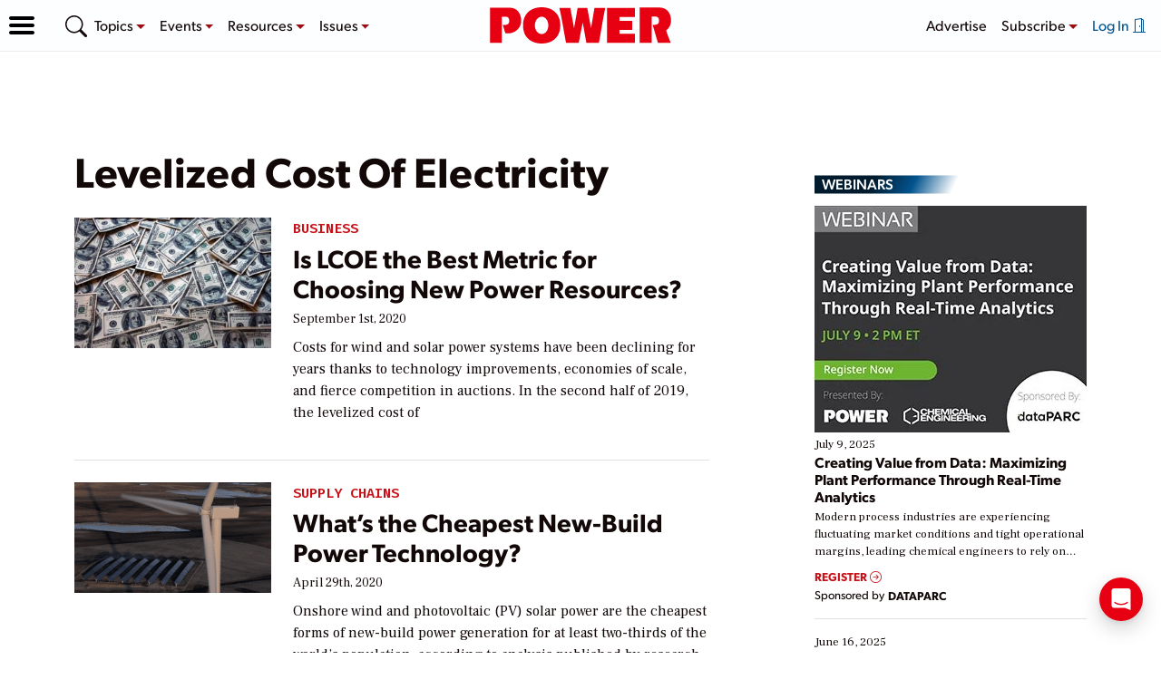

--- FILE ---
content_type: text/html; charset=UTF-8
request_url: https://www.powermag.com/tag/levelized-cost-of-electricity/
body_size: 48754
content:

<!doctype html>
<html lang="en-US">
<head>
	<meta charset="UTF-8" /><script type="text/javascript">(window.NREUM||(NREUM={})).init={privacy:{cookies_enabled:true},ajax:{deny_list:[]},session_trace:{sampling_rate:0.0,mode:"FIXED_RATE",enabled:true,error_sampling_rate:0.0},feature_flags:["soft_nav"],distributed_tracing:{enabled:true}};(window.NREUM||(NREUM={})).loader_config={agentID:"198502350",accountID:"2493041",trustKey:"66686",xpid:"VgIOUlZXCRABXVlXBwMFUlA=",licenseKey:"e35bf103e0",applicationID:"198502244",browserID:"198502350"};;/*! For license information please see nr-loader-spa-1.308.0.min.js.LICENSE.txt */
(()=>{var e,t,r={384:(e,t,r)=>{"use strict";r.d(t,{NT:()=>a,US:()=>u,Zm:()=>o,bQ:()=>d,dV:()=>c,pV:()=>l});var n=r(6154),i=r(1863),s=r(1910);const a={beacon:"bam.nr-data.net",errorBeacon:"bam.nr-data.net"};function o(){return n.gm.NREUM||(n.gm.NREUM={}),void 0===n.gm.newrelic&&(n.gm.newrelic=n.gm.NREUM),n.gm.NREUM}function c(){let e=o();return e.o||(e.o={ST:n.gm.setTimeout,SI:n.gm.setImmediate||n.gm.setInterval,CT:n.gm.clearTimeout,XHR:n.gm.XMLHttpRequest,REQ:n.gm.Request,EV:n.gm.Event,PR:n.gm.Promise,MO:n.gm.MutationObserver,FETCH:n.gm.fetch,WS:n.gm.WebSocket},(0,s.i)(...Object.values(e.o))),e}function d(e,t){let r=o();r.initializedAgents??={},t.initializedAt={ms:(0,i.t)(),date:new Date},r.initializedAgents[e]=t}function u(e,t){o()[e]=t}function l(){return function(){let e=o();const t=e.info||{};e.info={beacon:a.beacon,errorBeacon:a.errorBeacon,...t}}(),function(){let e=o();const t=e.init||{};e.init={...t}}(),c(),function(){let e=o();const t=e.loader_config||{};e.loader_config={...t}}(),o()}},782:(e,t,r)=>{"use strict";r.d(t,{T:()=>n});const n=r(860).K7.pageViewTiming},860:(e,t,r)=>{"use strict";r.d(t,{$J:()=>u,K7:()=>c,P3:()=>d,XX:()=>i,Yy:()=>o,df:()=>s,qY:()=>n,v4:()=>a});const n="events",i="jserrors",s="browser/blobs",a="rum",o="browser/logs",c={ajax:"ajax",genericEvents:"generic_events",jserrors:i,logging:"logging",metrics:"metrics",pageAction:"page_action",pageViewEvent:"page_view_event",pageViewTiming:"page_view_timing",sessionReplay:"session_replay",sessionTrace:"session_trace",softNav:"soft_navigations",spa:"spa"},d={[c.pageViewEvent]:1,[c.pageViewTiming]:2,[c.metrics]:3,[c.jserrors]:4,[c.spa]:5,[c.ajax]:6,[c.sessionTrace]:7,[c.softNav]:8,[c.sessionReplay]:9,[c.logging]:10,[c.genericEvents]:11},u={[c.pageViewEvent]:a,[c.pageViewTiming]:n,[c.ajax]:n,[c.spa]:n,[c.softNav]:n,[c.metrics]:i,[c.jserrors]:i,[c.sessionTrace]:s,[c.sessionReplay]:s,[c.logging]:o,[c.genericEvents]:"ins"}},944:(e,t,r)=>{"use strict";r.d(t,{R:()=>i});var n=r(3241);function i(e,t){"function"==typeof console.debug&&(console.debug("New Relic Warning: https://github.com/newrelic/newrelic-browser-agent/blob/main/docs/warning-codes.md#".concat(e),t),(0,n.W)({agentIdentifier:null,drained:null,type:"data",name:"warn",feature:"warn",data:{code:e,secondary:t}}))}},993:(e,t,r)=>{"use strict";r.d(t,{A$:()=>s,ET:()=>a,TZ:()=>o,p_:()=>i});var n=r(860);const i={ERROR:"ERROR",WARN:"WARN",INFO:"INFO",DEBUG:"DEBUG",TRACE:"TRACE"},s={OFF:0,ERROR:1,WARN:2,INFO:3,DEBUG:4,TRACE:5},a="log",o=n.K7.logging},1541:(e,t,r)=>{"use strict";r.d(t,{U:()=>i,f:()=>n});const n={MFE:"MFE",BA:"BA"};function i(e,t){if(2!==t?.harvestEndpointVersion)return{};const r=t.agentRef.runtime.appMetadata.agents[0].entityGuid;return e?{"source.id":e.id,"source.name":e.name,"source.type":e.type,"parent.id":e.parent?.id||r,"parent.type":e.parent?.type||n.BA}:{"entity.guid":r,appId:t.agentRef.info.applicationID}}},1687:(e,t,r)=>{"use strict";r.d(t,{Ak:()=>d,Ze:()=>h,x3:()=>u});var n=r(3241),i=r(7836),s=r(3606),a=r(860),o=r(2646);const c={};function d(e,t){const r={staged:!1,priority:a.P3[t]||0};l(e),c[e].get(t)||c[e].set(t,r)}function u(e,t){e&&c[e]&&(c[e].get(t)&&c[e].delete(t),p(e,t,!1),c[e].size&&f(e))}function l(e){if(!e)throw new Error("agentIdentifier required");c[e]||(c[e]=new Map)}function h(e="",t="feature",r=!1){if(l(e),!e||!c[e].get(t)||r)return p(e,t);c[e].get(t).staged=!0,f(e)}function f(e){const t=Array.from(c[e]);t.every(([e,t])=>t.staged)&&(t.sort((e,t)=>e[1].priority-t[1].priority),t.forEach(([t])=>{c[e].delete(t),p(e,t)}))}function p(e,t,r=!0){const a=e?i.ee.get(e):i.ee,c=s.i.handlers;if(!a.aborted&&a.backlog&&c){if((0,n.W)({agentIdentifier:e,type:"lifecycle",name:"drain",feature:t}),r){const e=a.backlog[t],r=c[t];if(r){for(let t=0;e&&t<e.length;++t)g(e[t],r);Object.entries(r).forEach(([e,t])=>{Object.values(t||{}).forEach(t=>{t[0]?.on&&t[0]?.context()instanceof o.y&&t[0].on(e,t[1])})})}}a.isolatedBacklog||delete c[t],a.backlog[t]=null,a.emit("drain-"+t,[])}}function g(e,t){var r=e[1];Object.values(t[r]||{}).forEach(t=>{var r=e[0];if(t[0]===r){var n=t[1],i=e[3],s=e[2];n.apply(i,s)}})}},1738:(e,t,r)=>{"use strict";r.d(t,{U:()=>f,Y:()=>h});var n=r(3241),i=r(9908),s=r(1863),a=r(944),o=r(5701),c=r(3969),d=r(8362),u=r(860),l=r(4261);function h(e,t,r,s){const h=s||r;!h||h[e]&&h[e]!==d.d.prototype[e]||(h[e]=function(){(0,i.p)(c.xV,["API/"+e+"/called"],void 0,u.K7.metrics,r.ee),(0,n.W)({agentIdentifier:r.agentIdentifier,drained:!!o.B?.[r.agentIdentifier],type:"data",name:"api",feature:l.Pl+e,data:{}});try{return t.apply(this,arguments)}catch(e){(0,a.R)(23,e)}})}function f(e,t,r,n,a){const o=e.info;null===r?delete o.jsAttributes[t]:o.jsAttributes[t]=r,(a||null===r)&&(0,i.p)(l.Pl+n,[(0,s.t)(),t,r],void 0,"session",e.ee)}},1741:(e,t,r)=>{"use strict";r.d(t,{W:()=>s});var n=r(944),i=r(4261);class s{#e(e,...t){if(this[e]!==s.prototype[e])return this[e](...t);(0,n.R)(35,e)}addPageAction(e,t){return this.#e(i.hG,e,t)}register(e){return this.#e(i.eY,e)}recordCustomEvent(e,t){return this.#e(i.fF,e,t)}setPageViewName(e,t){return this.#e(i.Fw,e,t)}setCustomAttribute(e,t,r){return this.#e(i.cD,e,t,r)}noticeError(e,t){return this.#e(i.o5,e,t)}setUserId(e,t=!1){return this.#e(i.Dl,e,t)}setApplicationVersion(e){return this.#e(i.nb,e)}setErrorHandler(e){return this.#e(i.bt,e)}addRelease(e,t){return this.#e(i.k6,e,t)}log(e,t){return this.#e(i.$9,e,t)}start(){return this.#e(i.d3)}finished(e){return this.#e(i.BL,e)}recordReplay(){return this.#e(i.CH)}pauseReplay(){return this.#e(i.Tb)}addToTrace(e){return this.#e(i.U2,e)}setCurrentRouteName(e){return this.#e(i.PA,e)}interaction(e){return this.#e(i.dT,e)}wrapLogger(e,t,r){return this.#e(i.Wb,e,t,r)}measure(e,t){return this.#e(i.V1,e,t)}consent(e){return this.#e(i.Pv,e)}}},1863:(e,t,r)=>{"use strict";function n(){return Math.floor(performance.now())}r.d(t,{t:()=>n})},1910:(e,t,r)=>{"use strict";r.d(t,{i:()=>s});var n=r(944);const i=new Map;function s(...e){return e.every(e=>{if(i.has(e))return i.get(e);const t="function"==typeof e?e.toString():"",r=t.includes("[native code]"),s=t.includes("nrWrapper");return r||s||(0,n.R)(64,e?.name||t),i.set(e,r),r})}},2555:(e,t,r)=>{"use strict";r.d(t,{D:()=>o,f:()=>a});var n=r(384),i=r(8122);const s={beacon:n.NT.beacon,errorBeacon:n.NT.errorBeacon,licenseKey:void 0,applicationID:void 0,sa:void 0,queueTime:void 0,applicationTime:void 0,ttGuid:void 0,user:void 0,account:void 0,product:void 0,extra:void 0,jsAttributes:{},userAttributes:void 0,atts:void 0,transactionName:void 0,tNamePlain:void 0};function a(e){try{return!!e.licenseKey&&!!e.errorBeacon&&!!e.applicationID}catch(e){return!1}}const o=e=>(0,i.a)(e,s)},2614:(e,t,r)=>{"use strict";r.d(t,{BB:()=>a,H3:()=>n,g:()=>d,iL:()=>c,tS:()=>o,uh:()=>i,wk:()=>s});const n="NRBA",i="SESSION",s=144e5,a=18e5,o={STARTED:"session-started",PAUSE:"session-pause",RESET:"session-reset",RESUME:"session-resume",UPDATE:"session-update"},c={SAME_TAB:"same-tab",CROSS_TAB:"cross-tab"},d={OFF:0,FULL:1,ERROR:2}},2646:(e,t,r)=>{"use strict";r.d(t,{y:()=>n});class n{constructor(e){this.contextId=e}}},2843:(e,t,r)=>{"use strict";r.d(t,{G:()=>s,u:()=>i});var n=r(3878);function i(e,t=!1,r,i){(0,n.DD)("visibilitychange",function(){if(t)return void("hidden"===document.visibilityState&&e());e(document.visibilityState)},r,i)}function s(e,t,r){(0,n.sp)("pagehide",e,t,r)}},3241:(e,t,r)=>{"use strict";r.d(t,{W:()=>s});var n=r(6154);const i="newrelic";function s(e={}){try{n.gm.dispatchEvent(new CustomEvent(i,{detail:e}))}catch(e){}}},3304:(e,t,r)=>{"use strict";r.d(t,{A:()=>s});var n=r(7836);const i=()=>{const e=new WeakSet;return(t,r)=>{if("object"==typeof r&&null!==r){if(e.has(r))return;e.add(r)}return r}};function s(e){try{return JSON.stringify(e,i())??""}catch(e){try{n.ee.emit("internal-error",[e])}catch(e){}return""}}},3333:(e,t,r)=>{"use strict";r.d(t,{$v:()=>u,TZ:()=>n,Xh:()=>c,Zp:()=>i,kd:()=>d,mq:()=>o,nf:()=>a,qN:()=>s});const n=r(860).K7.genericEvents,i=["auxclick","click","copy","keydown","paste","scrollend"],s=["focus","blur"],a=4,o=1e3,c=2e3,d=["PageAction","UserAction","BrowserPerformance"],u={RESOURCES:"experimental.resources",REGISTER:"register"}},3434:(e,t,r)=>{"use strict";r.d(t,{Jt:()=>s,YM:()=>d});var n=r(7836),i=r(5607);const s="nr@original:".concat(i.W),a=50;var o=Object.prototype.hasOwnProperty,c=!1;function d(e,t){return e||(e=n.ee),r.inPlace=function(e,t,n,i,s){n||(n="");const a="-"===n.charAt(0);for(let o=0;o<t.length;o++){const c=t[o],d=e[c];l(d)||(e[c]=r(d,a?c+n:n,i,c,s))}},r.flag=s,r;function r(t,r,n,c,d){return l(t)?t:(r||(r=""),nrWrapper[s]=t,function(e,t,r){if(Object.defineProperty&&Object.keys)try{return Object.keys(e).forEach(function(r){Object.defineProperty(t,r,{get:function(){return e[r]},set:function(t){return e[r]=t,t}})}),t}catch(e){u([e],r)}for(var n in e)o.call(e,n)&&(t[n]=e[n])}(t,nrWrapper,e),nrWrapper);function nrWrapper(){var s,o,l,h;let f;try{o=this,s=[...arguments],l="function"==typeof n?n(s,o):n||{}}catch(t){u([t,"",[s,o,c],l],e)}i(r+"start",[s,o,c],l,d);const p=performance.now();let g;try{return h=t.apply(o,s),g=performance.now(),h}catch(e){throw g=performance.now(),i(r+"err",[s,o,e],l,d),f=e,f}finally{const e=g-p,t={start:p,end:g,duration:e,isLongTask:e>=a,methodName:c,thrownError:f};t.isLongTask&&i("long-task",[t,o],l,d),i(r+"end",[s,o,h],l,d)}}}function i(r,n,i,s){if(!c||t){var a=c;c=!0;try{e.emit(r,n,i,t,s)}catch(t){u([t,r,n,i],e)}c=a}}}function u(e,t){t||(t=n.ee);try{t.emit("internal-error",e)}catch(e){}}function l(e){return!(e&&"function"==typeof e&&e.apply&&!e[s])}},3606:(e,t,r)=>{"use strict";r.d(t,{i:()=>s});var n=r(9908);s.on=a;var i=s.handlers={};function s(e,t,r,s){a(s||n.d,i,e,t,r)}function a(e,t,r,i,s){s||(s="feature"),e||(e=n.d);var a=t[s]=t[s]||{};(a[r]=a[r]||[]).push([e,i])}},3738:(e,t,r)=>{"use strict";r.d(t,{He:()=>i,Kp:()=>o,Lc:()=>d,Rz:()=>u,TZ:()=>n,bD:()=>s,d3:()=>a,jx:()=>l,sl:()=>h,uP:()=>c});const n=r(860).K7.sessionTrace,i="bstResource",s="resource",a="-start",o="-end",c="fn"+a,d="fn"+o,u="pushState",l=1e3,h=3e4},3785:(e,t,r)=>{"use strict";r.d(t,{R:()=>c,b:()=>d});var n=r(9908),i=r(1863),s=r(860),a=r(3969),o=r(993);function c(e,t,r={},c=o.p_.INFO,d=!0,u,l=(0,i.t)()){(0,n.p)(a.xV,["API/logging/".concat(c.toLowerCase(),"/called")],void 0,s.K7.metrics,e),(0,n.p)(o.ET,[l,t,r,c,d,u],void 0,s.K7.logging,e)}function d(e){return"string"==typeof e&&Object.values(o.p_).some(t=>t===e.toUpperCase().trim())}},3878:(e,t,r)=>{"use strict";function n(e,t){return{capture:e,passive:!1,signal:t}}function i(e,t,r=!1,i){window.addEventListener(e,t,n(r,i))}function s(e,t,r=!1,i){document.addEventListener(e,t,n(r,i))}r.d(t,{DD:()=>s,jT:()=>n,sp:()=>i})},3962:(e,t,r)=>{"use strict";r.d(t,{AM:()=>a,O2:()=>l,OV:()=>s,Qu:()=>h,TZ:()=>c,ih:()=>f,pP:()=>o,t1:()=>u,tC:()=>i,wD:()=>d});var n=r(860);const i=["click","keydown","submit"],s="popstate",a="api",o="initialPageLoad",c=n.K7.softNav,d=5e3,u=500,l={INITIAL_PAGE_LOAD:"",ROUTE_CHANGE:1,UNSPECIFIED:2},h={INTERACTION:1,AJAX:2,CUSTOM_END:3,CUSTOM_TRACER:4},f={IP:"in progress",PF:"pending finish",FIN:"finished",CAN:"cancelled"}},3969:(e,t,r)=>{"use strict";r.d(t,{TZ:()=>n,XG:()=>o,rs:()=>i,xV:()=>a,z_:()=>s});const n=r(860).K7.metrics,i="sm",s="cm",a="storeSupportabilityMetrics",o="storeEventMetrics"},4234:(e,t,r)=>{"use strict";r.d(t,{W:()=>s});var n=r(7836),i=r(1687);class s{constructor(e,t){this.agentIdentifier=e,this.ee=n.ee.get(e),this.featureName=t,this.blocked=!1}deregisterDrain(){(0,i.x3)(this.agentIdentifier,this.featureName)}}},4261:(e,t,r)=>{"use strict";r.d(t,{$9:()=>u,BL:()=>c,CH:()=>p,Dl:()=>R,Fw:()=>w,PA:()=>v,Pl:()=>n,Pv:()=>A,Tb:()=>h,U2:()=>a,V1:()=>E,Wb:()=>T,bt:()=>y,cD:()=>b,d3:()=>x,dT:()=>d,eY:()=>g,fF:()=>f,hG:()=>s,hw:()=>i,k6:()=>o,nb:()=>m,o5:()=>l});const n="api-",i=n+"ixn-",s="addPageAction",a="addToTrace",o="addRelease",c="finished",d="interaction",u="log",l="noticeError",h="pauseReplay",f="recordCustomEvent",p="recordReplay",g="register",m="setApplicationVersion",v="setCurrentRouteName",b="setCustomAttribute",y="setErrorHandler",w="setPageViewName",R="setUserId",x="start",T="wrapLogger",E="measure",A="consent"},5205:(e,t,r)=>{"use strict";r.d(t,{j:()=>S});var n=r(384),i=r(1741);var s=r(2555),a=r(3333);const o=e=>{if(!e||"string"!=typeof e)return!1;try{document.createDocumentFragment().querySelector(e)}catch{return!1}return!0};var c=r(2614),d=r(944),u=r(8122);const l="[data-nr-mask]",h=e=>(0,u.a)(e,(()=>{const e={feature_flags:[],experimental:{allow_registered_children:!1,resources:!1},mask_selector:"*",block_selector:"[data-nr-block]",mask_input_options:{color:!1,date:!1,"datetime-local":!1,email:!1,month:!1,number:!1,range:!1,search:!1,tel:!1,text:!1,time:!1,url:!1,week:!1,textarea:!1,select:!1,password:!0}};return{ajax:{deny_list:void 0,block_internal:!0,enabled:!0,autoStart:!0},api:{get allow_registered_children(){return e.feature_flags.includes(a.$v.REGISTER)||e.experimental.allow_registered_children},set allow_registered_children(t){e.experimental.allow_registered_children=t},duplicate_registered_data:!1},browser_consent_mode:{enabled:!1},distributed_tracing:{enabled:void 0,exclude_newrelic_header:void 0,cors_use_newrelic_header:void 0,cors_use_tracecontext_headers:void 0,allowed_origins:void 0},get feature_flags(){return e.feature_flags},set feature_flags(t){e.feature_flags=t},generic_events:{enabled:!0,autoStart:!0},harvest:{interval:30},jserrors:{enabled:!0,autoStart:!0},logging:{enabled:!0,autoStart:!0},metrics:{enabled:!0,autoStart:!0},obfuscate:void 0,page_action:{enabled:!0},page_view_event:{enabled:!0,autoStart:!0},page_view_timing:{enabled:!0,autoStart:!0},performance:{capture_marks:!1,capture_measures:!1,capture_detail:!0,resources:{get enabled(){return e.feature_flags.includes(a.$v.RESOURCES)||e.experimental.resources},set enabled(t){e.experimental.resources=t},asset_types:[],first_party_domains:[],ignore_newrelic:!0}},privacy:{cookies_enabled:!0},proxy:{assets:void 0,beacon:void 0},session:{expiresMs:c.wk,inactiveMs:c.BB},session_replay:{autoStart:!0,enabled:!1,preload:!1,sampling_rate:10,error_sampling_rate:100,collect_fonts:!1,inline_images:!1,fix_stylesheets:!0,mask_all_inputs:!0,get mask_text_selector(){return e.mask_selector},set mask_text_selector(t){o(t)?e.mask_selector="".concat(t,",").concat(l):""===t||null===t?e.mask_selector=l:(0,d.R)(5,t)},get block_class(){return"nr-block"},get ignore_class(){return"nr-ignore"},get mask_text_class(){return"nr-mask"},get block_selector(){return e.block_selector},set block_selector(t){o(t)?e.block_selector+=",".concat(t):""!==t&&(0,d.R)(6,t)},get mask_input_options(){return e.mask_input_options},set mask_input_options(t){t&&"object"==typeof t?e.mask_input_options={...t,password:!0}:(0,d.R)(7,t)}},session_trace:{enabled:!0,autoStart:!0},soft_navigations:{enabled:!0,autoStart:!0},spa:{enabled:!0,autoStart:!0},ssl:void 0,user_actions:{enabled:!0,elementAttributes:["id","className","tagName","type"]}}})());var f=r(6154),p=r(9324);let g=0;const m={buildEnv:p.F3,distMethod:p.Xs,version:p.xv,originTime:f.WN},v={consented:!1},b={appMetadata:{},get consented(){return this.session?.state?.consent||v.consented},set consented(e){v.consented=e},customTransaction:void 0,denyList:void 0,disabled:!1,harvester:void 0,isolatedBacklog:!1,isRecording:!1,loaderType:void 0,maxBytes:3e4,obfuscator:void 0,onerror:void 0,ptid:void 0,releaseIds:{},session:void 0,timeKeeper:void 0,registeredEntities:[],jsAttributesMetadata:{bytes:0},get harvestCount(){return++g}},y=e=>{const t=(0,u.a)(e,b),r=Object.keys(m).reduce((e,t)=>(e[t]={value:m[t],writable:!1,configurable:!0,enumerable:!0},e),{});return Object.defineProperties(t,r)};var w=r(5701);const R=e=>{const t=e.startsWith("http");e+="/",r.p=t?e:"https://"+e};var x=r(7836),T=r(3241);const E={accountID:void 0,trustKey:void 0,agentID:void 0,licenseKey:void 0,applicationID:void 0,xpid:void 0},A=e=>(0,u.a)(e,E),_=new Set;function S(e,t={},r,a){let{init:o,info:c,loader_config:d,runtime:u={},exposed:l=!0}=t;if(!c){const e=(0,n.pV)();o=e.init,c=e.info,d=e.loader_config}e.init=h(o||{}),e.loader_config=A(d||{}),c.jsAttributes??={},f.bv&&(c.jsAttributes.isWorker=!0),e.info=(0,s.D)(c);const p=e.init,g=[c.beacon,c.errorBeacon];_.has(e.agentIdentifier)||(p.proxy.assets&&(R(p.proxy.assets),g.push(p.proxy.assets)),p.proxy.beacon&&g.push(p.proxy.beacon),e.beacons=[...g],function(e){const t=(0,n.pV)();Object.getOwnPropertyNames(i.W.prototype).forEach(r=>{const n=i.W.prototype[r];if("function"!=typeof n||"constructor"===n)return;let s=t[r];e[r]&&!1!==e.exposed&&"micro-agent"!==e.runtime?.loaderType&&(t[r]=(...t)=>{const n=e[r](...t);return s?s(...t):n})})}(e),(0,n.US)("activatedFeatures",w.B)),u.denyList=[...p.ajax.deny_list||[],...p.ajax.block_internal?g:[]],u.ptid=e.agentIdentifier,u.loaderType=r,e.runtime=y(u),_.has(e.agentIdentifier)||(e.ee=x.ee.get(e.agentIdentifier),e.exposed=l,(0,T.W)({agentIdentifier:e.agentIdentifier,drained:!!w.B?.[e.agentIdentifier],type:"lifecycle",name:"initialize",feature:void 0,data:e.config})),_.add(e.agentIdentifier)}},5270:(e,t,r)=>{"use strict";r.d(t,{Aw:()=>a,SR:()=>s,rF:()=>o});var n=r(384),i=r(7767);function s(e){return!!(0,n.dV)().o.MO&&(0,i.V)(e)&&!0===e?.session_trace.enabled}function a(e){return!0===e?.session_replay.preload&&s(e)}function o(e,t){try{if("string"==typeof t?.type){if("password"===t.type.toLowerCase())return"*".repeat(e?.length||0);if(void 0!==t?.dataset?.nrUnmask||t?.classList?.contains("nr-unmask"))return e}}catch(e){}return"string"==typeof e?e.replace(/[\S]/g,"*"):"*".repeat(e?.length||0)}},5289:(e,t,r)=>{"use strict";r.d(t,{GG:()=>a,Qr:()=>c,sB:()=>o});var n=r(3878),i=r(6389);function s(){return"undefined"==typeof document||"complete"===document.readyState}function a(e,t){if(s())return e();const r=(0,i.J)(e),a=setInterval(()=>{s()&&(clearInterval(a),r())},500);(0,n.sp)("load",r,t)}function o(e){if(s())return e();(0,n.DD)("DOMContentLoaded",e)}function c(e){if(s())return e();(0,n.sp)("popstate",e)}},5607:(e,t,r)=>{"use strict";r.d(t,{W:()=>n});const n=(0,r(9566).bz)()},5701:(e,t,r)=>{"use strict";r.d(t,{B:()=>s,t:()=>a});var n=r(3241);const i=new Set,s={};function a(e,t){const r=t.agentIdentifier;s[r]??={},e&&"object"==typeof e&&(i.has(r)||(t.ee.emit("rumresp",[e]),s[r]=e,i.add(r),(0,n.W)({agentIdentifier:r,loaded:!0,drained:!0,type:"lifecycle",name:"load",feature:void 0,data:e})))}},6154:(e,t,r)=>{"use strict";r.d(t,{OF:()=>d,RI:()=>i,WN:()=>h,bv:()=>s,eN:()=>f,gm:()=>a,lR:()=>l,m:()=>c,mw:()=>o,sb:()=>u});var n=r(1863);const i="undefined"!=typeof window&&!!window.document,s="undefined"!=typeof WorkerGlobalScope&&("undefined"!=typeof self&&self instanceof WorkerGlobalScope&&self.navigator instanceof WorkerNavigator||"undefined"!=typeof globalThis&&globalThis instanceof WorkerGlobalScope&&globalThis.navigator instanceof WorkerNavigator),a=i?window:"undefined"!=typeof WorkerGlobalScope&&("undefined"!=typeof self&&self instanceof WorkerGlobalScope&&self||"undefined"!=typeof globalThis&&globalThis instanceof WorkerGlobalScope&&globalThis),o=Boolean("hidden"===a?.document?.visibilityState),c=""+a?.location,d=/iPad|iPhone|iPod/.test(a.navigator?.userAgent),u=d&&"undefined"==typeof SharedWorker,l=(()=>{const e=a.navigator?.userAgent?.match(/Firefox[/\s](\d+\.\d+)/);return Array.isArray(e)&&e.length>=2?+e[1]:0})(),h=Date.now()-(0,n.t)(),f=()=>"undefined"!=typeof PerformanceNavigationTiming&&a?.performance?.getEntriesByType("navigation")?.[0]?.responseStart},6344:(e,t,r)=>{"use strict";r.d(t,{BB:()=>u,Qb:()=>l,TZ:()=>i,Ug:()=>a,Vh:()=>s,_s:()=>o,bc:()=>d,yP:()=>c});var n=r(2614);const i=r(860).K7.sessionReplay,s="errorDuringReplay",a=.12,o={DomContentLoaded:0,Load:1,FullSnapshot:2,IncrementalSnapshot:3,Meta:4,Custom:5},c={[n.g.ERROR]:15e3,[n.g.FULL]:3e5,[n.g.OFF]:0},d={RESET:{message:"Session was reset",sm:"Reset"},IMPORT:{message:"Recorder failed to import",sm:"Import"},TOO_MANY:{message:"429: Too Many Requests",sm:"Too-Many"},TOO_BIG:{message:"Payload was too large",sm:"Too-Big"},CROSS_TAB:{message:"Session Entity was set to OFF on another tab",sm:"Cross-Tab"},ENTITLEMENTS:{message:"Session Replay is not allowed and will not be started",sm:"Entitlement"}},u=5e3,l={API:"api",RESUME:"resume",SWITCH_TO_FULL:"switchToFull",INITIALIZE:"initialize",PRELOAD:"preload"}},6389:(e,t,r)=>{"use strict";function n(e,t=500,r={}){const n=r?.leading||!1;let i;return(...r)=>{n&&void 0===i&&(e.apply(this,r),i=setTimeout(()=>{i=clearTimeout(i)},t)),n||(clearTimeout(i),i=setTimeout(()=>{e.apply(this,r)},t))}}function i(e){let t=!1;return(...r)=>{t||(t=!0,e.apply(this,r))}}r.d(t,{J:()=>i,s:()=>n})},6630:(e,t,r)=>{"use strict";r.d(t,{T:()=>n});const n=r(860).K7.pageViewEvent},6774:(e,t,r)=>{"use strict";r.d(t,{T:()=>n});const n=r(860).K7.jserrors},7295:(e,t,r)=>{"use strict";r.d(t,{Xv:()=>a,gX:()=>i,iW:()=>s});var n=[];function i(e){if(!e||s(e))return!1;if(0===n.length)return!0;if("*"===n[0].hostname)return!1;for(var t=0;t<n.length;t++){var r=n[t];if(r.hostname.test(e.hostname)&&r.pathname.test(e.pathname))return!1}return!0}function s(e){return void 0===e.hostname}function a(e){if(n=[],e&&e.length)for(var t=0;t<e.length;t++){let r=e[t];if(!r)continue;if("*"===r)return void(n=[{hostname:"*"}]);0===r.indexOf("http://")?r=r.substring(7):0===r.indexOf("https://")&&(r=r.substring(8));const i=r.indexOf("/");let s,a;i>0?(s=r.substring(0,i),a=r.substring(i)):(s=r,a="*");let[c]=s.split(":");n.push({hostname:o(c),pathname:o(a,!0)})}}function o(e,t=!1){const r=e.replace(/[.+?^${}()|[\]\\]/g,e=>"\\"+e).replace(/\*/g,".*?");return new RegExp((t?"^":"")+r+"$")}},7485:(e,t,r)=>{"use strict";r.d(t,{D:()=>i});var n=r(6154);function i(e){if(0===(e||"").indexOf("data:"))return{protocol:"data"};try{const t=new URL(e,location.href),r={port:t.port,hostname:t.hostname,pathname:t.pathname,search:t.search,protocol:t.protocol.slice(0,t.protocol.indexOf(":")),sameOrigin:t.protocol===n.gm?.location?.protocol&&t.host===n.gm?.location?.host};return r.port&&""!==r.port||("http:"===t.protocol&&(r.port="80"),"https:"===t.protocol&&(r.port="443")),r.pathname&&""!==r.pathname?r.pathname.startsWith("/")||(r.pathname="/".concat(r.pathname)):r.pathname="/",r}catch(e){return{}}}},7699:(e,t,r)=>{"use strict";r.d(t,{It:()=>s,KC:()=>o,No:()=>i,qh:()=>a});var n=r(860);const i=16e3,s=1e6,a="SESSION_ERROR",o={[n.K7.logging]:!0,[n.K7.genericEvents]:!1,[n.K7.jserrors]:!1,[n.K7.ajax]:!1}},7767:(e,t,r)=>{"use strict";r.d(t,{V:()=>i});var n=r(6154);const i=e=>n.RI&&!0===e?.privacy.cookies_enabled},7836:(e,t,r)=>{"use strict";r.d(t,{P:()=>o,ee:()=>c});var n=r(384),i=r(8990),s=r(2646),a=r(5607);const o="nr@context:".concat(a.W),c=function e(t,r){var n={},a={},u={},l=!1;try{l=16===r.length&&d.initializedAgents?.[r]?.runtime.isolatedBacklog}catch(e){}var h={on:p,addEventListener:p,removeEventListener:function(e,t){var r=n[e];if(!r)return;for(var i=0;i<r.length;i++)r[i]===t&&r.splice(i,1)},emit:function(e,r,n,i,s){!1!==s&&(s=!0);if(c.aborted&&!i)return;t&&s&&t.emit(e,r,n);var o=f(n);g(e).forEach(e=>{e.apply(o,r)});var d=v()[a[e]];d&&d.push([h,e,r,o]);return o},get:m,listeners:g,context:f,buffer:function(e,t){const r=v();if(t=t||"feature",h.aborted)return;Object.entries(e||{}).forEach(([e,n])=>{a[n]=t,t in r||(r[t]=[])})},abort:function(){h._aborted=!0,Object.keys(h.backlog).forEach(e=>{delete h.backlog[e]})},isBuffering:function(e){return!!v()[a[e]]},debugId:r,backlog:l?{}:t&&"object"==typeof t.backlog?t.backlog:{},isolatedBacklog:l};return Object.defineProperty(h,"aborted",{get:()=>{let e=h._aborted||!1;return e||(t&&(e=t.aborted),e)}}),h;function f(e){return e&&e instanceof s.y?e:e?(0,i.I)(e,o,()=>new s.y(o)):new s.y(o)}function p(e,t){n[e]=g(e).concat(t)}function g(e){return n[e]||[]}function m(t){return u[t]=u[t]||e(h,t)}function v(){return h.backlog}}(void 0,"globalEE"),d=(0,n.Zm)();d.ee||(d.ee=c)},8122:(e,t,r)=>{"use strict";r.d(t,{a:()=>i});var n=r(944);function i(e,t){try{if(!e||"object"!=typeof e)return(0,n.R)(3);if(!t||"object"!=typeof t)return(0,n.R)(4);const r=Object.create(Object.getPrototypeOf(t),Object.getOwnPropertyDescriptors(t)),s=0===Object.keys(r).length?e:r;for(let a in s)if(void 0!==e[a])try{if(null===e[a]){r[a]=null;continue}Array.isArray(e[a])&&Array.isArray(t[a])?r[a]=Array.from(new Set([...e[a],...t[a]])):"object"==typeof e[a]&&"object"==typeof t[a]?r[a]=i(e[a],t[a]):r[a]=e[a]}catch(e){r[a]||(0,n.R)(1,e)}return r}catch(e){(0,n.R)(2,e)}}},8139:(e,t,r)=>{"use strict";r.d(t,{u:()=>h});var n=r(7836),i=r(3434),s=r(8990),a=r(6154);const o={},c=a.gm.XMLHttpRequest,d="addEventListener",u="removeEventListener",l="nr@wrapped:".concat(n.P);function h(e){var t=function(e){return(e||n.ee).get("events")}(e);if(o[t.debugId]++)return t;o[t.debugId]=1;var r=(0,i.YM)(t,!0);function h(e){r.inPlace(e,[d,u],"-",p)}function p(e,t){return e[1]}return"getPrototypeOf"in Object&&(a.RI&&f(document,h),c&&f(c.prototype,h),f(a.gm,h)),t.on(d+"-start",function(e,t){var n=e[1];if(null!==n&&("function"==typeof n||"object"==typeof n)&&"newrelic"!==e[0]){var i=(0,s.I)(n,l,function(){var e={object:function(){if("function"!=typeof n.handleEvent)return;return n.handleEvent.apply(n,arguments)},function:n}[typeof n];return e?r(e,"fn-",null,e.name||"anonymous"):n});this.wrapped=e[1]=i}}),t.on(u+"-start",function(e){e[1]=this.wrapped||e[1]}),t}function f(e,t,...r){let n=e;for(;"object"==typeof n&&!Object.prototype.hasOwnProperty.call(n,d);)n=Object.getPrototypeOf(n);n&&t(n,...r)}},8362:(e,t,r)=>{"use strict";r.d(t,{d:()=>s});var n=r(9566),i=r(1741);class s extends i.W{agentIdentifier=(0,n.LA)(16)}},8374:(e,t,r)=>{r.nc=(()=>{try{return document?.currentScript?.nonce}catch(e){}return""})()},8990:(e,t,r)=>{"use strict";r.d(t,{I:()=>i});var n=Object.prototype.hasOwnProperty;function i(e,t,r){if(n.call(e,t))return e[t];var i=r();if(Object.defineProperty&&Object.keys)try{return Object.defineProperty(e,t,{value:i,writable:!0,enumerable:!1}),i}catch(e){}return e[t]=i,i}},9119:(e,t,r)=>{"use strict";r.d(t,{L:()=>s});var n=/([^?#]*)[^#]*(#[^?]*|$).*/,i=/([^?#]*)().*/;function s(e,t){return e?e.replace(t?n:i,"$1$2"):e}},9300:(e,t,r)=>{"use strict";r.d(t,{T:()=>n});const n=r(860).K7.ajax},9324:(e,t,r)=>{"use strict";r.d(t,{AJ:()=>a,F3:()=>i,Xs:()=>s,Yq:()=>o,xv:()=>n});const n="1.308.0",i="PROD",s="CDN",a="@newrelic/rrweb",o="1.0.1"},9566:(e,t,r)=>{"use strict";r.d(t,{LA:()=>o,ZF:()=>c,bz:()=>a,el:()=>d});var n=r(6154);const i="xxxxxxxx-xxxx-4xxx-yxxx-xxxxxxxxxxxx";function s(e,t){return e?15&e[t]:16*Math.random()|0}function a(){const e=n.gm?.crypto||n.gm?.msCrypto;let t,r=0;return e&&e.getRandomValues&&(t=e.getRandomValues(new Uint8Array(30))),i.split("").map(e=>"x"===e?s(t,r++).toString(16):"y"===e?(3&s()|8).toString(16):e).join("")}function o(e){const t=n.gm?.crypto||n.gm?.msCrypto;let r,i=0;t&&t.getRandomValues&&(r=t.getRandomValues(new Uint8Array(e)));const a=[];for(var o=0;o<e;o++)a.push(s(r,i++).toString(16));return a.join("")}function c(){return o(16)}function d(){return o(32)}},9908:(e,t,r)=>{"use strict";r.d(t,{d:()=>n,p:()=>i});var n=r(7836).ee.get("handle");function i(e,t,r,i,s){s?(s.buffer([e],i),s.emit(e,t,r)):(n.buffer([e],i),n.emit(e,t,r))}}},n={};function i(e){var t=n[e];if(void 0!==t)return t.exports;var s=n[e]={exports:{}};return r[e](s,s.exports,i),s.exports}i.m=r,i.d=(e,t)=>{for(var r in t)i.o(t,r)&&!i.o(e,r)&&Object.defineProperty(e,r,{enumerable:!0,get:t[r]})},i.f={},i.e=e=>Promise.all(Object.keys(i.f).reduce((t,r)=>(i.f[r](e,t),t),[])),i.u=e=>({212:"nr-spa-compressor",249:"nr-spa-recorder",478:"nr-spa"}[e]+"-1.308.0.min.js"),i.o=(e,t)=>Object.prototype.hasOwnProperty.call(e,t),e={},t="NRBA-1.308.0.PROD:",i.l=(r,n,s,a)=>{if(e[r])e[r].push(n);else{var o,c;if(void 0!==s)for(var d=document.getElementsByTagName("script"),u=0;u<d.length;u++){var l=d[u];if(l.getAttribute("src")==r||l.getAttribute("data-webpack")==t+s){o=l;break}}if(!o){c=!0;var h={478:"sha512-RSfSVnmHk59T/uIPbdSE0LPeqcEdF4/+XhfJdBuccH5rYMOEZDhFdtnh6X6nJk7hGpzHd9Ujhsy7lZEz/ORYCQ==",249:"sha512-ehJXhmntm85NSqW4MkhfQqmeKFulra3klDyY0OPDUE+sQ3GokHlPh1pmAzuNy//3j4ac6lzIbmXLvGQBMYmrkg==",212:"sha512-B9h4CR46ndKRgMBcK+j67uSR2RCnJfGefU+A7FrgR/k42ovXy5x/MAVFiSvFxuVeEk/pNLgvYGMp1cBSK/G6Fg=="};(o=document.createElement("script")).charset="utf-8",i.nc&&o.setAttribute("nonce",i.nc),o.setAttribute("data-webpack",t+s),o.src=r,0!==o.src.indexOf(window.location.origin+"/")&&(o.crossOrigin="anonymous"),h[a]&&(o.integrity=h[a])}e[r]=[n];var f=(t,n)=>{o.onerror=o.onload=null,clearTimeout(p);var i=e[r];if(delete e[r],o.parentNode&&o.parentNode.removeChild(o),i&&i.forEach(e=>e(n)),t)return t(n)},p=setTimeout(f.bind(null,void 0,{type:"timeout",target:o}),12e4);o.onerror=f.bind(null,o.onerror),o.onload=f.bind(null,o.onload),c&&document.head.appendChild(o)}},i.r=e=>{"undefined"!=typeof Symbol&&Symbol.toStringTag&&Object.defineProperty(e,Symbol.toStringTag,{value:"Module"}),Object.defineProperty(e,"__esModule",{value:!0})},i.p="https://js-agent.newrelic.com/",(()=>{var e={38:0,788:0};i.f.j=(t,r)=>{var n=i.o(e,t)?e[t]:void 0;if(0!==n)if(n)r.push(n[2]);else{var s=new Promise((r,i)=>n=e[t]=[r,i]);r.push(n[2]=s);var a=i.p+i.u(t),o=new Error;i.l(a,r=>{if(i.o(e,t)&&(0!==(n=e[t])&&(e[t]=void 0),n)){var s=r&&("load"===r.type?"missing":r.type),a=r&&r.target&&r.target.src;o.message="Loading chunk "+t+" failed: ("+s+": "+a+")",o.name="ChunkLoadError",o.type=s,o.request=a,n[1](o)}},"chunk-"+t,t)}};var t=(t,r)=>{var n,s,[a,o,c]=r,d=0;if(a.some(t=>0!==e[t])){for(n in o)i.o(o,n)&&(i.m[n]=o[n]);if(c)c(i)}for(t&&t(r);d<a.length;d++)s=a[d],i.o(e,s)&&e[s]&&e[s][0](),e[s]=0},r=self["webpackChunk:NRBA-1.308.0.PROD"]=self["webpackChunk:NRBA-1.308.0.PROD"]||[];r.forEach(t.bind(null,0)),r.push=t.bind(null,r.push.bind(r))})(),(()=>{"use strict";i(8374);var e=i(8362),t=i(860);const r=Object.values(t.K7);var n=i(5205);var s=i(9908),a=i(1863),o=i(4261),c=i(1738);var d=i(1687),u=i(4234),l=i(5289),h=i(6154),f=i(944),p=i(5270),g=i(7767),m=i(6389),v=i(7699);class b extends u.W{constructor(e,t){super(e.agentIdentifier,t),this.agentRef=e,this.abortHandler=void 0,this.featAggregate=void 0,this.loadedSuccessfully=void 0,this.onAggregateImported=new Promise(e=>{this.loadedSuccessfully=e}),this.deferred=Promise.resolve(),!1===e.init[this.featureName].autoStart?this.deferred=new Promise((t,r)=>{this.ee.on("manual-start-all",(0,m.J)(()=>{(0,d.Ak)(e.agentIdentifier,this.featureName),t()}))}):(0,d.Ak)(e.agentIdentifier,t)}importAggregator(e,t,r={}){if(this.featAggregate)return;const n=async()=>{let n;await this.deferred;try{if((0,g.V)(e.init)){const{setupAgentSession:t}=await i.e(478).then(i.bind(i,8766));n=t(e)}}catch(e){(0,f.R)(20,e),this.ee.emit("internal-error",[e]),(0,s.p)(v.qh,[e],void 0,this.featureName,this.ee)}try{if(!this.#t(this.featureName,n,e.init))return(0,d.Ze)(this.agentIdentifier,this.featureName),void this.loadedSuccessfully(!1);const{Aggregate:i}=await t();this.featAggregate=new i(e,r),e.runtime.harvester.initializedAggregates.push(this.featAggregate),this.loadedSuccessfully(!0)}catch(e){(0,f.R)(34,e),this.abortHandler?.(),(0,d.Ze)(this.agentIdentifier,this.featureName,!0),this.loadedSuccessfully(!1),this.ee&&this.ee.abort()}};h.RI?(0,l.GG)(()=>n(),!0):n()}#t(e,r,n){if(this.blocked)return!1;switch(e){case t.K7.sessionReplay:return(0,p.SR)(n)&&!!r;case t.K7.sessionTrace:return!!r;default:return!0}}}var y=i(6630),w=i(2614),R=i(3241);class x extends b{static featureName=y.T;constructor(e){var t;super(e,y.T),this.setupInspectionEvents(e.agentIdentifier),t=e,(0,c.Y)(o.Fw,function(e,r){"string"==typeof e&&("/"!==e.charAt(0)&&(e="/"+e),t.runtime.customTransaction=(r||"http://custom.transaction")+e,(0,s.p)(o.Pl+o.Fw,[(0,a.t)()],void 0,void 0,t.ee))},t),this.importAggregator(e,()=>i.e(478).then(i.bind(i,2467)))}setupInspectionEvents(e){const t=(t,r)=>{t&&(0,R.W)({agentIdentifier:e,timeStamp:t.timeStamp,loaded:"complete"===t.target.readyState,type:"window",name:r,data:t.target.location+""})};(0,l.sB)(e=>{t(e,"DOMContentLoaded")}),(0,l.GG)(e=>{t(e,"load")}),(0,l.Qr)(e=>{t(e,"navigate")}),this.ee.on(w.tS.UPDATE,(t,r)=>{(0,R.W)({agentIdentifier:e,type:"lifecycle",name:"session",data:r})})}}var T=i(384);class E extends e.d{constructor(e){var t;(super(),h.gm)?(this.features={},(0,T.bQ)(this.agentIdentifier,this),this.desiredFeatures=new Set(e.features||[]),this.desiredFeatures.add(x),(0,n.j)(this,e,e.loaderType||"agent"),t=this,(0,c.Y)(o.cD,function(e,r,n=!1){if("string"==typeof e){if(["string","number","boolean"].includes(typeof r)||null===r)return(0,c.U)(t,e,r,o.cD,n);(0,f.R)(40,typeof r)}else(0,f.R)(39,typeof e)},t),function(e){(0,c.Y)(o.Dl,function(t,r=!1){if("string"!=typeof t&&null!==t)return void(0,f.R)(41,typeof t);const n=e.info.jsAttributes["enduser.id"];r&&null!=n&&n!==t?(0,s.p)(o.Pl+"setUserIdAndResetSession",[t],void 0,"session",e.ee):(0,c.U)(e,"enduser.id",t,o.Dl,!0)},e)}(this),function(e){(0,c.Y)(o.nb,function(t){if("string"==typeof t||null===t)return(0,c.U)(e,"application.version",t,o.nb,!1);(0,f.R)(42,typeof t)},e)}(this),function(e){(0,c.Y)(o.d3,function(){e.ee.emit("manual-start-all")},e)}(this),function(e){(0,c.Y)(o.Pv,function(t=!0){if("boolean"==typeof t){if((0,s.p)(o.Pl+o.Pv,[t],void 0,"session",e.ee),e.runtime.consented=t,t){const t=e.features.page_view_event;t.onAggregateImported.then(e=>{const r=t.featAggregate;e&&!r.sentRum&&r.sendRum()})}}else(0,f.R)(65,typeof t)},e)}(this),this.run()):(0,f.R)(21)}get config(){return{info:this.info,init:this.init,loader_config:this.loader_config,runtime:this.runtime}}get api(){return this}run(){try{const e=function(e){const t={};return r.forEach(r=>{t[r]=!!e[r]?.enabled}),t}(this.init),n=[...this.desiredFeatures];n.sort((e,r)=>t.P3[e.featureName]-t.P3[r.featureName]),n.forEach(r=>{if(!e[r.featureName]&&r.featureName!==t.K7.pageViewEvent)return;if(r.featureName===t.K7.spa)return void(0,f.R)(67);const n=function(e){switch(e){case t.K7.ajax:return[t.K7.jserrors];case t.K7.sessionTrace:return[t.K7.ajax,t.K7.pageViewEvent];case t.K7.sessionReplay:return[t.K7.sessionTrace];case t.K7.pageViewTiming:return[t.K7.pageViewEvent];default:return[]}}(r.featureName).filter(e=>!(e in this.features));n.length>0&&(0,f.R)(36,{targetFeature:r.featureName,missingDependencies:n}),this.features[r.featureName]=new r(this)})}catch(e){(0,f.R)(22,e);for(const e in this.features)this.features[e].abortHandler?.();const t=(0,T.Zm)();delete t.initializedAgents[this.agentIdentifier]?.features,delete this.sharedAggregator;return t.ee.get(this.agentIdentifier).abort(),!1}}}var A=i(2843),_=i(782);class S extends b{static featureName=_.T;constructor(e){super(e,_.T),h.RI&&((0,A.u)(()=>(0,s.p)("docHidden",[(0,a.t)()],void 0,_.T,this.ee),!0),(0,A.G)(()=>(0,s.p)("winPagehide",[(0,a.t)()],void 0,_.T,this.ee)),this.importAggregator(e,()=>i.e(478).then(i.bind(i,9917))))}}var O=i(3969);class I extends b{static featureName=O.TZ;constructor(e){super(e,O.TZ),h.RI&&document.addEventListener("securitypolicyviolation",e=>{(0,s.p)(O.xV,["Generic/CSPViolation/Detected"],void 0,this.featureName,this.ee)}),this.importAggregator(e,()=>i.e(478).then(i.bind(i,6555)))}}var N=i(6774),P=i(3878),k=i(3304);class D{constructor(e,t,r,n,i){this.name="UncaughtError",this.message="string"==typeof e?e:(0,k.A)(e),this.sourceURL=t,this.line=r,this.column=n,this.__newrelic=i}}function C(e){return M(e)?e:new D(void 0!==e?.message?e.message:e,e?.filename||e?.sourceURL,e?.lineno||e?.line,e?.colno||e?.col,e?.__newrelic,e?.cause)}function j(e){const t="Unhandled Promise Rejection: ";if(!e?.reason)return;if(M(e.reason)){try{e.reason.message.startsWith(t)||(e.reason.message=t+e.reason.message)}catch(e){}return C(e.reason)}const r=C(e.reason);return(r.message||"").startsWith(t)||(r.message=t+r.message),r}function L(e){if(e.error instanceof SyntaxError&&!/:\d+$/.test(e.error.stack?.trim())){const t=new D(e.message,e.filename,e.lineno,e.colno,e.error.__newrelic,e.cause);return t.name=SyntaxError.name,t}return M(e.error)?e.error:C(e)}function M(e){return e instanceof Error&&!!e.stack}function H(e,r,n,i,o=(0,a.t)()){"string"==typeof e&&(e=new Error(e)),(0,s.p)("err",[e,o,!1,r,n.runtime.isRecording,void 0,i],void 0,t.K7.jserrors,n.ee),(0,s.p)("uaErr",[],void 0,t.K7.genericEvents,n.ee)}var B=i(1541),K=i(993),W=i(3785);function U(e,{customAttributes:t={},level:r=K.p_.INFO}={},n,i,s=(0,a.t)()){(0,W.R)(n.ee,e,t,r,!1,i,s)}function F(e,r,n,i,c=(0,a.t)()){(0,s.p)(o.Pl+o.hG,[c,e,r,i],void 0,t.K7.genericEvents,n.ee)}function V(e,r,n,i,c=(0,a.t)()){const{start:d,end:u,customAttributes:l}=r||{},h={customAttributes:l||{}};if("object"!=typeof h.customAttributes||"string"!=typeof e||0===e.length)return void(0,f.R)(57);const p=(e,t)=>null==e?t:"number"==typeof e?e:e instanceof PerformanceMark?e.startTime:Number.NaN;if(h.start=p(d,0),h.end=p(u,c),Number.isNaN(h.start)||Number.isNaN(h.end))(0,f.R)(57);else{if(h.duration=h.end-h.start,!(h.duration<0))return(0,s.p)(o.Pl+o.V1,[h,e,i],void 0,t.K7.genericEvents,n.ee),h;(0,f.R)(58)}}function G(e,r={},n,i,c=(0,a.t)()){(0,s.p)(o.Pl+o.fF,[c,e,r,i],void 0,t.K7.genericEvents,n.ee)}function z(e){(0,c.Y)(o.eY,function(t){return Y(e,t)},e)}function Y(e,r,n){(0,f.R)(54,"newrelic.register"),r||={},r.type=B.f.MFE,r.licenseKey||=e.info.licenseKey,r.blocked=!1,r.parent=n||{},Array.isArray(r.tags)||(r.tags=[]);const i={};r.tags.forEach(e=>{"name"!==e&&"id"!==e&&(i["source.".concat(e)]=!0)}),r.isolated??=!0;let o=()=>{};const c=e.runtime.registeredEntities;if(!r.isolated){const e=c.find(({metadata:{target:{id:e}}})=>e===r.id&&!r.isolated);if(e)return e}const d=e=>{r.blocked=!0,o=e};function u(e){return"string"==typeof e&&!!e.trim()&&e.trim().length<501||"number"==typeof e}e.init.api.allow_registered_children||d((0,m.J)(()=>(0,f.R)(55))),u(r.id)&&u(r.name)||d((0,m.J)(()=>(0,f.R)(48,r)));const l={addPageAction:(t,n={})=>g(F,[t,{...i,...n},e],r),deregister:()=>{d((0,m.J)(()=>(0,f.R)(68)))},log:(t,n={})=>g(U,[t,{...n,customAttributes:{...i,...n.customAttributes||{}}},e],r),measure:(t,n={})=>g(V,[t,{...n,customAttributes:{...i,...n.customAttributes||{}}},e],r),noticeError:(t,n={})=>g(H,[t,{...i,...n},e],r),register:(t={})=>g(Y,[e,t],l.metadata.target),recordCustomEvent:(t,n={})=>g(G,[t,{...i,...n},e],r),setApplicationVersion:e=>p("application.version",e),setCustomAttribute:(e,t)=>p(e,t),setUserId:e=>p("enduser.id",e),metadata:{customAttributes:i,target:r}},h=()=>(r.blocked&&o(),r.blocked);h()||c.push(l);const p=(e,t)=>{h()||(i[e]=t)},g=(r,n,i)=>{if(h())return;const o=(0,a.t)();(0,s.p)(O.xV,["API/register/".concat(r.name,"/called")],void 0,t.K7.metrics,e.ee);try{if(e.init.api.duplicate_registered_data&&"register"!==r.name){let e=n;if(n[1]instanceof Object){const t={"child.id":i.id,"child.type":i.type};e="customAttributes"in n[1]?[n[0],{...n[1],customAttributes:{...n[1].customAttributes,...t}},...n.slice(2)]:[n[0],{...n[1],...t},...n.slice(2)]}r(...e,void 0,o)}return r(...n,i,o)}catch(e){(0,f.R)(50,e)}};return l}class Z extends b{static featureName=N.T;constructor(e){var t;super(e,N.T),t=e,(0,c.Y)(o.o5,(e,r)=>H(e,r,t),t),function(e){(0,c.Y)(o.bt,function(t){e.runtime.onerror=t},e)}(e),function(e){let t=0;(0,c.Y)(o.k6,function(e,r){++t>10||(this.runtime.releaseIds[e.slice(-200)]=(""+r).slice(-200))},e)}(e),z(e);try{this.removeOnAbort=new AbortController}catch(e){}this.ee.on("internal-error",(t,r)=>{this.abortHandler&&(0,s.p)("ierr",[C(t),(0,a.t)(),!0,{},e.runtime.isRecording,r],void 0,this.featureName,this.ee)}),h.gm.addEventListener("unhandledrejection",t=>{this.abortHandler&&(0,s.p)("err",[j(t),(0,a.t)(),!1,{unhandledPromiseRejection:1},e.runtime.isRecording],void 0,this.featureName,this.ee)},(0,P.jT)(!1,this.removeOnAbort?.signal)),h.gm.addEventListener("error",t=>{this.abortHandler&&(0,s.p)("err",[L(t),(0,a.t)(),!1,{},e.runtime.isRecording],void 0,this.featureName,this.ee)},(0,P.jT)(!1,this.removeOnAbort?.signal)),this.abortHandler=this.#r,this.importAggregator(e,()=>i.e(478).then(i.bind(i,2176)))}#r(){this.removeOnAbort?.abort(),this.abortHandler=void 0}}var q=i(8990);let X=1;function J(e){const t=typeof e;return!e||"object"!==t&&"function"!==t?-1:e===h.gm?0:(0,q.I)(e,"nr@id",function(){return X++})}function Q(e){if("string"==typeof e&&e.length)return e.length;if("object"==typeof e){if("undefined"!=typeof ArrayBuffer&&e instanceof ArrayBuffer&&e.byteLength)return e.byteLength;if("undefined"!=typeof Blob&&e instanceof Blob&&e.size)return e.size;if(!("undefined"!=typeof FormData&&e instanceof FormData))try{return(0,k.A)(e).length}catch(e){return}}}var ee=i(8139),te=i(7836),re=i(3434);const ne={},ie=["open","send"];function se(e){var t=e||te.ee;const r=function(e){return(e||te.ee).get("xhr")}(t);if(void 0===h.gm.XMLHttpRequest)return r;if(ne[r.debugId]++)return r;ne[r.debugId]=1,(0,ee.u)(t);var n=(0,re.YM)(r),i=h.gm.XMLHttpRequest,s=h.gm.MutationObserver,a=h.gm.Promise,o=h.gm.setInterval,c="readystatechange",d=["onload","onerror","onabort","onloadstart","onloadend","onprogress","ontimeout"],u=[],l=h.gm.XMLHttpRequest=function(e){const t=new i(e),s=r.context(t);try{r.emit("new-xhr",[t],s),t.addEventListener(c,(a=s,function(){var e=this;e.readyState>3&&!a.resolved&&(a.resolved=!0,r.emit("xhr-resolved",[],e)),n.inPlace(e,d,"fn-",y)}),(0,P.jT)(!1))}catch(e){(0,f.R)(15,e);try{r.emit("internal-error",[e])}catch(e){}}var a;return t};function p(e,t){n.inPlace(t,["onreadystatechange"],"fn-",y)}if(function(e,t){for(var r in e)t[r]=e[r]}(i,l),l.prototype=i.prototype,n.inPlace(l.prototype,ie,"-xhr-",y),r.on("send-xhr-start",function(e,t){p(e,t),function(e){u.push(e),s&&(g?g.then(b):o?o(b):(m=-m,v.data=m))}(t)}),r.on("open-xhr-start",p),s){var g=a&&a.resolve();if(!o&&!a){var m=1,v=document.createTextNode(m);new s(b).observe(v,{characterData:!0})}}else t.on("fn-end",function(e){e[0]&&e[0].type===c||b()});function b(){for(var e=0;e<u.length;e++)p(0,u[e]);u.length&&(u=[])}function y(e,t){return t}return r}var ae="fetch-",oe=ae+"body-",ce=["arrayBuffer","blob","json","text","formData"],de=h.gm.Request,ue=h.gm.Response,le="prototype";const he={};function fe(e){const t=function(e){return(e||te.ee).get("fetch")}(e);if(!(de&&ue&&h.gm.fetch))return t;if(he[t.debugId]++)return t;function r(e,r,n){var i=e[r];"function"==typeof i&&(e[r]=function(){var e,r=[...arguments],s={};t.emit(n+"before-start",[r],s),s[te.P]&&s[te.P].dt&&(e=s[te.P].dt);var a=i.apply(this,r);return t.emit(n+"start",[r,e],a),a.then(function(e){return t.emit(n+"end",[null,e],a),e},function(e){throw t.emit(n+"end",[e],a),e})})}return he[t.debugId]=1,ce.forEach(e=>{r(de[le],e,oe),r(ue[le],e,oe)}),r(h.gm,"fetch",ae),t.on(ae+"end",function(e,r){var n=this;if(r){var i=r.headers.get("content-length");null!==i&&(n.rxSize=i),t.emit(ae+"done",[null,r],n)}else t.emit(ae+"done",[e],n)}),t}var pe=i(7485),ge=i(9566);class me{constructor(e){this.agentRef=e}generateTracePayload(e){const t=this.agentRef.loader_config;if(!this.shouldGenerateTrace(e)||!t)return null;var r=(t.accountID||"").toString()||null,n=(t.agentID||"").toString()||null,i=(t.trustKey||"").toString()||null;if(!r||!n)return null;var s=(0,ge.ZF)(),a=(0,ge.el)(),o=Date.now(),c={spanId:s,traceId:a,timestamp:o};return(e.sameOrigin||this.isAllowedOrigin(e)&&this.useTraceContextHeadersForCors())&&(c.traceContextParentHeader=this.generateTraceContextParentHeader(s,a),c.traceContextStateHeader=this.generateTraceContextStateHeader(s,o,r,n,i)),(e.sameOrigin&&!this.excludeNewrelicHeader()||!e.sameOrigin&&this.isAllowedOrigin(e)&&this.useNewrelicHeaderForCors())&&(c.newrelicHeader=this.generateTraceHeader(s,a,o,r,n,i)),c}generateTraceContextParentHeader(e,t){return"00-"+t+"-"+e+"-01"}generateTraceContextStateHeader(e,t,r,n,i){return i+"@nr=0-1-"+r+"-"+n+"-"+e+"----"+t}generateTraceHeader(e,t,r,n,i,s){if(!("function"==typeof h.gm?.btoa))return null;var a={v:[0,1],d:{ty:"Browser",ac:n,ap:i,id:e,tr:t,ti:r}};return s&&n!==s&&(a.d.tk=s),btoa((0,k.A)(a))}shouldGenerateTrace(e){return this.agentRef.init?.distributed_tracing?.enabled&&this.isAllowedOrigin(e)}isAllowedOrigin(e){var t=!1;const r=this.agentRef.init?.distributed_tracing;if(e.sameOrigin)t=!0;else if(r?.allowed_origins instanceof Array)for(var n=0;n<r.allowed_origins.length;n++){var i=(0,pe.D)(r.allowed_origins[n]);if(e.hostname===i.hostname&&e.protocol===i.protocol&&e.port===i.port){t=!0;break}}return t}excludeNewrelicHeader(){var e=this.agentRef.init?.distributed_tracing;return!!e&&!!e.exclude_newrelic_header}useNewrelicHeaderForCors(){var e=this.agentRef.init?.distributed_tracing;return!!e&&!1!==e.cors_use_newrelic_header}useTraceContextHeadersForCors(){var e=this.agentRef.init?.distributed_tracing;return!!e&&!!e.cors_use_tracecontext_headers}}var ve=i(9300),be=i(7295);function ye(e){return"string"==typeof e?e:e instanceof(0,T.dV)().o.REQ?e.url:h.gm?.URL&&e instanceof URL?e.href:void 0}var we=["load","error","abort","timeout"],Re=we.length,xe=(0,T.dV)().o.REQ,Te=(0,T.dV)().o.XHR;const Ee="X-NewRelic-App-Data";class Ae extends b{static featureName=ve.T;constructor(e){super(e,ve.T),this.dt=new me(e),this.handler=(e,t,r,n)=>(0,s.p)(e,t,r,n,this.ee);try{const e={xmlhttprequest:"xhr",fetch:"fetch",beacon:"beacon"};h.gm?.performance?.getEntriesByType("resource").forEach(r=>{if(r.initiatorType in e&&0!==r.responseStatus){const n={status:r.responseStatus},i={rxSize:r.transferSize,duration:Math.floor(r.duration),cbTime:0};_e(n,r.name),this.handler("xhr",[n,i,r.startTime,r.responseEnd,e[r.initiatorType]],void 0,t.K7.ajax)}})}catch(e){}fe(this.ee),se(this.ee),function(e,r,n,i){function o(e){var t=this;t.totalCbs=0,t.called=0,t.cbTime=0,t.end=T,t.ended=!1,t.xhrGuids={},t.lastSize=null,t.loadCaptureCalled=!1,t.params=this.params||{},t.metrics=this.metrics||{},t.latestLongtaskEnd=0,e.addEventListener("load",function(r){E(t,e)},(0,P.jT)(!1)),h.lR||e.addEventListener("progress",function(e){t.lastSize=e.loaded},(0,P.jT)(!1))}function c(e){this.params={method:e[0]},_e(this,e[1]),this.metrics={}}function d(t,r){e.loader_config.xpid&&this.sameOrigin&&r.setRequestHeader("X-NewRelic-ID",e.loader_config.xpid);var n=i.generateTracePayload(this.parsedOrigin);if(n){var s=!1;n.newrelicHeader&&(r.setRequestHeader("newrelic",n.newrelicHeader),s=!0),n.traceContextParentHeader&&(r.setRequestHeader("traceparent",n.traceContextParentHeader),n.traceContextStateHeader&&r.setRequestHeader("tracestate",n.traceContextStateHeader),s=!0),s&&(this.dt=n)}}function u(e,t){var n=this.metrics,i=e[0],s=this;if(n&&i){var o=Q(i);o&&(n.txSize=o)}this.startTime=(0,a.t)(),this.body=i,this.listener=function(e){try{"abort"!==e.type||s.loadCaptureCalled||(s.params.aborted=!0),("load"!==e.type||s.called===s.totalCbs&&(s.onloadCalled||"function"!=typeof t.onload)&&"function"==typeof s.end)&&s.end(t)}catch(e){try{r.emit("internal-error",[e])}catch(e){}}};for(var c=0;c<Re;c++)t.addEventListener(we[c],this.listener,(0,P.jT)(!1))}function l(e,t,r){this.cbTime+=e,t?this.onloadCalled=!0:this.called+=1,this.called!==this.totalCbs||!this.onloadCalled&&"function"==typeof r.onload||"function"!=typeof this.end||this.end(r)}function f(e,t){var r=""+J(e)+!!t;this.xhrGuids&&!this.xhrGuids[r]&&(this.xhrGuids[r]=!0,this.totalCbs+=1)}function p(e,t){var r=""+J(e)+!!t;this.xhrGuids&&this.xhrGuids[r]&&(delete this.xhrGuids[r],this.totalCbs-=1)}function g(){this.endTime=(0,a.t)()}function m(e,t){t instanceof Te&&"load"===e[0]&&r.emit("xhr-load-added",[e[1],e[2]],t)}function v(e,t){t instanceof Te&&"load"===e[0]&&r.emit("xhr-load-removed",[e[1],e[2]],t)}function b(e,t,r){t instanceof Te&&("onload"===r&&(this.onload=!0),("load"===(e[0]&&e[0].type)||this.onload)&&(this.xhrCbStart=(0,a.t)()))}function y(e,t){this.xhrCbStart&&r.emit("xhr-cb-time",[(0,a.t)()-this.xhrCbStart,this.onload,t],t)}function w(e){var t,r=e[1]||{};if("string"==typeof e[0]?0===(t=e[0]).length&&h.RI&&(t=""+h.gm.location.href):e[0]&&e[0].url?t=e[0].url:h.gm?.URL&&e[0]&&e[0]instanceof URL?t=e[0].href:"function"==typeof e[0].toString&&(t=e[0].toString()),"string"==typeof t&&0!==t.length){t&&(this.parsedOrigin=(0,pe.D)(t),this.sameOrigin=this.parsedOrigin.sameOrigin);var n=i.generateTracePayload(this.parsedOrigin);if(n&&(n.newrelicHeader||n.traceContextParentHeader))if(e[0]&&e[0].headers)o(e[0].headers,n)&&(this.dt=n);else{var s={};for(var a in r)s[a]=r[a];s.headers=new Headers(r.headers||{}),o(s.headers,n)&&(this.dt=n),e.length>1?e[1]=s:e.push(s)}}function o(e,t){var r=!1;return t.newrelicHeader&&(e.set("newrelic",t.newrelicHeader),r=!0),t.traceContextParentHeader&&(e.set("traceparent",t.traceContextParentHeader),t.traceContextStateHeader&&e.set("tracestate",t.traceContextStateHeader),r=!0),r}}function R(e,t){this.params={},this.metrics={},this.startTime=(0,a.t)(),this.dt=t,e.length>=1&&(this.target=e[0]),e.length>=2&&(this.opts=e[1]);var r=this.opts||{},n=this.target;_e(this,ye(n));var i=(""+(n&&n instanceof xe&&n.method||r.method||"GET")).toUpperCase();this.params.method=i,this.body=r.body,this.txSize=Q(r.body)||0}function x(e,r){if(this.endTime=(0,a.t)(),this.params||(this.params={}),(0,be.iW)(this.params))return;let i;this.params.status=r?r.status:0,"string"==typeof this.rxSize&&this.rxSize.length>0&&(i=+this.rxSize);const s={txSize:this.txSize,rxSize:i,duration:(0,a.t)()-this.startTime};n("xhr",[this.params,s,this.startTime,this.endTime,"fetch"],this,t.K7.ajax)}function T(e){const r=this.params,i=this.metrics;if(!this.ended){this.ended=!0;for(let t=0;t<Re;t++)e.removeEventListener(we[t],this.listener,!1);r.aborted||(0,be.iW)(r)||(i.duration=(0,a.t)()-this.startTime,this.loadCaptureCalled||4!==e.readyState?null==r.status&&(r.status=0):E(this,e),i.cbTime=this.cbTime,n("xhr",[r,i,this.startTime,this.endTime,"xhr"],this,t.K7.ajax))}}function E(e,n){e.params.status=n.status;var i=function(e,t){var r=e.responseType;return"json"===r&&null!==t?t:"arraybuffer"===r||"blob"===r||"json"===r?Q(e.response):"text"===r||""===r||void 0===r?Q(e.responseText):void 0}(n,e.lastSize);if(i&&(e.metrics.rxSize=i),e.sameOrigin&&n.getAllResponseHeaders().indexOf(Ee)>=0){var a=n.getResponseHeader(Ee);a&&((0,s.p)(O.rs,["Ajax/CrossApplicationTracing/Header/Seen"],void 0,t.K7.metrics,r),e.params.cat=a.split(", ").pop())}e.loadCaptureCalled=!0}r.on("new-xhr",o),r.on("open-xhr-start",c),r.on("open-xhr-end",d),r.on("send-xhr-start",u),r.on("xhr-cb-time",l),r.on("xhr-load-added",f),r.on("xhr-load-removed",p),r.on("xhr-resolved",g),r.on("addEventListener-end",m),r.on("removeEventListener-end",v),r.on("fn-end",y),r.on("fetch-before-start",w),r.on("fetch-start",R),r.on("fn-start",b),r.on("fetch-done",x)}(e,this.ee,this.handler,this.dt),this.importAggregator(e,()=>i.e(478).then(i.bind(i,3845)))}}function _e(e,t){var r=(0,pe.D)(t),n=e.params||e;n.hostname=r.hostname,n.port=r.port,n.protocol=r.protocol,n.host=r.hostname+":"+r.port,n.pathname=r.pathname,e.parsedOrigin=r,e.sameOrigin=r.sameOrigin}const Se={},Oe=["pushState","replaceState"];function Ie(e){const t=function(e){return(e||te.ee).get("history")}(e);return!h.RI||Se[t.debugId]++||(Se[t.debugId]=1,(0,re.YM)(t).inPlace(window.history,Oe,"-")),t}var Ne=i(3738);function Pe(e){(0,c.Y)(o.BL,function(r=Date.now()){const n=r-h.WN;n<0&&(0,f.R)(62,r),(0,s.p)(O.XG,[o.BL,{time:n}],void 0,t.K7.metrics,e.ee),e.addToTrace({name:o.BL,start:r,origin:"nr"}),(0,s.p)(o.Pl+o.hG,[n,o.BL],void 0,t.K7.genericEvents,e.ee)},e)}const{He:ke,bD:De,d3:Ce,Kp:je,TZ:Le,Lc:Me,uP:He,Rz:Be}=Ne;class Ke extends b{static featureName=Le;constructor(e){var r;super(e,Le),r=e,(0,c.Y)(o.U2,function(e){if(!(e&&"object"==typeof e&&e.name&&e.start))return;const n={n:e.name,s:e.start-h.WN,e:(e.end||e.start)-h.WN,o:e.origin||"",t:"api"};n.s<0||n.e<0||n.e<n.s?(0,f.R)(61,{start:n.s,end:n.e}):(0,s.p)("bstApi",[n],void 0,t.K7.sessionTrace,r.ee)},r),Pe(e);if(!(0,g.V)(e.init))return void this.deregisterDrain();const n=this.ee;let d;Ie(n),this.eventsEE=(0,ee.u)(n),this.eventsEE.on(He,function(e,t){this.bstStart=(0,a.t)()}),this.eventsEE.on(Me,function(e,r){(0,s.p)("bst",[e[0],r,this.bstStart,(0,a.t)()],void 0,t.K7.sessionTrace,n)}),n.on(Be+Ce,function(e){this.time=(0,a.t)(),this.startPath=location.pathname+location.hash}),n.on(Be+je,function(e){(0,s.p)("bstHist",[location.pathname+location.hash,this.startPath,this.time],void 0,t.K7.sessionTrace,n)});try{d=new PerformanceObserver(e=>{const r=e.getEntries();(0,s.p)(ke,[r],void 0,t.K7.sessionTrace,n)}),d.observe({type:De,buffered:!0})}catch(e){}this.importAggregator(e,()=>i.e(478).then(i.bind(i,6974)),{resourceObserver:d})}}var We=i(6344);class Ue extends b{static featureName=We.TZ;#n;recorder;constructor(e){var r;let n;super(e,We.TZ),r=e,(0,c.Y)(o.CH,function(){(0,s.p)(o.CH,[],void 0,t.K7.sessionReplay,r.ee)},r),function(e){(0,c.Y)(o.Tb,function(){(0,s.p)(o.Tb,[],void 0,t.K7.sessionReplay,e.ee)},e)}(e);try{n=JSON.parse(localStorage.getItem("".concat(w.H3,"_").concat(w.uh)))}catch(e){}(0,p.SR)(e.init)&&this.ee.on(o.CH,()=>this.#i()),this.#s(n)&&this.importRecorder().then(e=>{e.startRecording(We.Qb.PRELOAD,n?.sessionReplayMode)}),this.importAggregator(this.agentRef,()=>i.e(478).then(i.bind(i,6167)),this),this.ee.on("err",e=>{this.blocked||this.agentRef.runtime.isRecording&&(this.errorNoticed=!0,(0,s.p)(We.Vh,[e],void 0,this.featureName,this.ee))})}#s(e){return e&&(e.sessionReplayMode===w.g.FULL||e.sessionReplayMode===w.g.ERROR)||(0,p.Aw)(this.agentRef.init)}importRecorder(){return this.recorder?Promise.resolve(this.recorder):(this.#n??=Promise.all([i.e(478),i.e(249)]).then(i.bind(i,4866)).then(({Recorder:e})=>(this.recorder=new e(this),this.recorder)).catch(e=>{throw this.ee.emit("internal-error",[e]),this.blocked=!0,e}),this.#n)}#i(){this.blocked||(this.featAggregate?this.featAggregate.mode!==w.g.FULL&&this.featAggregate.initializeRecording(w.g.FULL,!0,We.Qb.API):this.importRecorder().then(()=>{this.recorder.startRecording(We.Qb.API,w.g.FULL)}))}}var Fe=i(3962);class Ve extends b{static featureName=Fe.TZ;constructor(e){if(super(e,Fe.TZ),function(e){const r=e.ee.get("tracer");function n(){}(0,c.Y)(o.dT,function(e){return(new n).get("object"==typeof e?e:{})},e);const i=n.prototype={createTracer:function(n,i){var o={},c=this,d="function"==typeof i;return(0,s.p)(O.xV,["API/createTracer/called"],void 0,t.K7.metrics,e.ee),function(){if(r.emit((d?"":"no-")+"fn-start",[(0,a.t)(),c,d],o),d)try{return i.apply(this,arguments)}catch(e){const t="string"==typeof e?new Error(e):e;throw r.emit("fn-err",[arguments,this,t],o),t}finally{r.emit("fn-end",[(0,a.t)()],o)}}}};["actionText","setName","setAttribute","save","ignore","onEnd","getContext","end","get"].forEach(r=>{c.Y.apply(this,[r,function(){return(0,s.p)(o.hw+r,[performance.now(),...arguments],this,t.K7.softNav,e.ee),this},e,i])}),(0,c.Y)(o.PA,function(){(0,s.p)(o.hw+"routeName",[performance.now(),...arguments],void 0,t.K7.softNav,e.ee)},e)}(e),!h.RI||!(0,T.dV)().o.MO)return;const r=Ie(this.ee);try{this.removeOnAbort=new AbortController}catch(e){}Fe.tC.forEach(e=>{(0,P.sp)(e,e=>{l(e)},!0,this.removeOnAbort?.signal)});const n=()=>(0,s.p)("newURL",[(0,a.t)(),""+window.location],void 0,this.featureName,this.ee);r.on("pushState-end",n),r.on("replaceState-end",n),(0,P.sp)(Fe.OV,e=>{l(e),(0,s.p)("newURL",[e.timeStamp,""+window.location],void 0,this.featureName,this.ee)},!0,this.removeOnAbort?.signal);let d=!1;const u=new((0,T.dV)().o.MO)((e,t)=>{d||(d=!0,requestAnimationFrame(()=>{(0,s.p)("newDom",[(0,a.t)()],void 0,this.featureName,this.ee),d=!1}))}),l=(0,m.s)(e=>{"loading"!==document.readyState&&((0,s.p)("newUIEvent",[e],void 0,this.featureName,this.ee),u.observe(document.body,{attributes:!0,childList:!0,subtree:!0,characterData:!0}))},100,{leading:!0});this.abortHandler=function(){this.removeOnAbort?.abort(),u.disconnect(),this.abortHandler=void 0},this.importAggregator(e,()=>i.e(478).then(i.bind(i,4393)),{domObserver:u})}}var Ge=i(3333),ze=i(9119);const Ye={},Ze=new Set;function qe(e){return"string"==typeof e?{type:"string",size:(new TextEncoder).encode(e).length}:e instanceof ArrayBuffer?{type:"ArrayBuffer",size:e.byteLength}:e instanceof Blob?{type:"Blob",size:e.size}:e instanceof DataView?{type:"DataView",size:e.byteLength}:ArrayBuffer.isView(e)?{type:"TypedArray",size:e.byteLength}:{type:"unknown",size:0}}class Xe{constructor(e,t){this.timestamp=(0,a.t)(),this.currentUrl=(0,ze.L)(window.location.href),this.socketId=(0,ge.LA)(8),this.requestedUrl=(0,ze.L)(e),this.requestedProtocols=Array.isArray(t)?t.join(","):t||"",this.openedAt=void 0,this.protocol=void 0,this.extensions=void 0,this.binaryType=void 0,this.messageOrigin=void 0,this.messageCount=0,this.messageBytes=0,this.messageBytesMin=0,this.messageBytesMax=0,this.messageTypes=void 0,this.sendCount=0,this.sendBytes=0,this.sendBytesMin=0,this.sendBytesMax=0,this.sendTypes=void 0,this.closedAt=void 0,this.closeCode=void 0,this.closeReason="unknown",this.closeWasClean=void 0,this.connectedDuration=0,this.hasErrors=void 0}}class $e extends b{static featureName=Ge.TZ;constructor(e){super(e,Ge.TZ);const r=e.init.feature_flags.includes("websockets"),n=[e.init.page_action.enabled,e.init.performance.capture_marks,e.init.performance.capture_measures,e.init.performance.resources.enabled,e.init.user_actions.enabled,r];var d;let u,l;if(d=e,(0,c.Y)(o.hG,(e,t)=>F(e,t,d),d),function(e){(0,c.Y)(o.fF,(t,r)=>G(t,r,e),e)}(e),Pe(e),z(e),function(e){(0,c.Y)(o.V1,(t,r)=>V(t,r,e),e)}(e),r&&(l=function(e){if(!(0,T.dV)().o.WS)return e;const t=e.get("websockets");if(Ye[t.debugId]++)return t;Ye[t.debugId]=1,(0,A.G)(()=>{const e=(0,a.t)();Ze.forEach(r=>{r.nrData.closedAt=e,r.nrData.closeCode=1001,r.nrData.closeReason="Page navigating away",r.nrData.closeWasClean=!1,r.nrData.openedAt&&(r.nrData.connectedDuration=e-r.nrData.openedAt),t.emit("ws",[r.nrData],r)})});class r extends WebSocket{static name="WebSocket";static toString(){return"function WebSocket() { [native code] }"}toString(){return"[object WebSocket]"}get[Symbol.toStringTag](){return r.name}#a(e){(e.__newrelic??={}).socketId=this.nrData.socketId,this.nrData.hasErrors??=!0}constructor(...e){super(...e),this.nrData=new Xe(e[0],e[1]),this.addEventListener("open",()=>{this.nrData.openedAt=(0,a.t)(),["protocol","extensions","binaryType"].forEach(e=>{this.nrData[e]=this[e]}),Ze.add(this)}),this.addEventListener("message",e=>{const{type:t,size:r}=qe(e.data);this.nrData.messageOrigin??=(0,ze.L)(e.origin),this.nrData.messageCount++,this.nrData.messageBytes+=r,this.nrData.messageBytesMin=Math.min(this.nrData.messageBytesMin||1/0,r),this.nrData.messageBytesMax=Math.max(this.nrData.messageBytesMax,r),(this.nrData.messageTypes??"").includes(t)||(this.nrData.messageTypes=this.nrData.messageTypes?"".concat(this.nrData.messageTypes,",").concat(t):t)}),this.addEventListener("close",e=>{this.nrData.closedAt=(0,a.t)(),this.nrData.closeCode=e.code,e.reason&&(this.nrData.closeReason=e.reason),this.nrData.closeWasClean=e.wasClean,this.nrData.connectedDuration=this.nrData.closedAt-this.nrData.openedAt,Ze.delete(this),t.emit("ws",[this.nrData],this)})}addEventListener(e,t,...r){const n=this,i="function"==typeof t?function(...e){try{return t.apply(this,e)}catch(e){throw n.#a(e),e}}:t?.handleEvent?{handleEvent:function(...e){try{return t.handleEvent.apply(t,e)}catch(e){throw n.#a(e),e}}}:t;return super.addEventListener(e,i,...r)}send(e){if(this.readyState===WebSocket.OPEN){const{type:t,size:r}=qe(e);this.nrData.sendCount++,this.nrData.sendBytes+=r,this.nrData.sendBytesMin=Math.min(this.nrData.sendBytesMin||1/0,r),this.nrData.sendBytesMax=Math.max(this.nrData.sendBytesMax,r),(this.nrData.sendTypes??"").includes(t)||(this.nrData.sendTypes=this.nrData.sendTypes?"".concat(this.nrData.sendTypes,",").concat(t):t)}try{return super.send(e)}catch(e){throw this.#a(e),e}}close(...e){try{super.close(...e)}catch(e){throw this.#a(e),e}}}return h.gm.WebSocket=r,t}(this.ee)),h.RI){if(fe(this.ee),se(this.ee),u=Ie(this.ee),e.init.user_actions.enabled){function f(t){const r=(0,pe.D)(t);return e.beacons.includes(r.hostname+":"+r.port)}function p(){u.emit("navChange")}Ge.Zp.forEach(e=>(0,P.sp)(e,e=>(0,s.p)("ua",[e],void 0,this.featureName,this.ee),!0)),Ge.qN.forEach(e=>{const t=(0,m.s)(e=>{(0,s.p)("ua",[e],void 0,this.featureName,this.ee)},500,{leading:!0});(0,P.sp)(e,t)}),h.gm.addEventListener("error",()=>{(0,s.p)("uaErr",[],void 0,t.K7.genericEvents,this.ee)},(0,P.jT)(!1,this.removeOnAbort?.signal)),this.ee.on("open-xhr-start",(e,r)=>{f(e[1])||r.addEventListener("readystatechange",()=>{2===r.readyState&&(0,s.p)("uaXhr",[],void 0,t.K7.genericEvents,this.ee)})}),this.ee.on("fetch-start",e=>{e.length>=1&&!f(ye(e[0]))&&(0,s.p)("uaXhr",[],void 0,t.K7.genericEvents,this.ee)}),u.on("pushState-end",p),u.on("replaceState-end",p),window.addEventListener("hashchange",p,(0,P.jT)(!0,this.removeOnAbort?.signal)),window.addEventListener("popstate",p,(0,P.jT)(!0,this.removeOnAbort?.signal))}if(e.init.performance.resources.enabled&&h.gm.PerformanceObserver?.supportedEntryTypes.includes("resource")){new PerformanceObserver(e=>{e.getEntries().forEach(e=>{(0,s.p)("browserPerformance.resource",[e],void 0,this.featureName,this.ee)})}).observe({type:"resource",buffered:!0})}}r&&l.on("ws",e=>{(0,s.p)("ws-complete",[e],void 0,this.featureName,this.ee)});try{this.removeOnAbort=new AbortController}catch(g){}this.abortHandler=()=>{this.removeOnAbort?.abort(),this.abortHandler=void 0},n.some(e=>e)?this.importAggregator(e,()=>i.e(478).then(i.bind(i,8019))):this.deregisterDrain()}}var Je=i(2646);const Qe=new Map;function et(e,t,r,n,i=!0){if("object"!=typeof t||!t||"string"!=typeof r||!r||"function"!=typeof t[r])return(0,f.R)(29);const s=function(e){return(e||te.ee).get("logger")}(e),a=(0,re.YM)(s),o=new Je.y(te.P);o.level=n.level,o.customAttributes=n.customAttributes,o.autoCaptured=i;const c=t[r]?.[re.Jt]||t[r];return Qe.set(c,o),a.inPlace(t,[r],"wrap-logger-",()=>Qe.get(c)),s}var tt=i(1910);class rt extends b{static featureName=K.TZ;constructor(e){var t;super(e,K.TZ),t=e,(0,c.Y)(o.$9,(e,r)=>U(e,r,t),t),function(e){(0,c.Y)(o.Wb,(t,r,{customAttributes:n={},level:i=K.p_.INFO}={})=>{et(e.ee,t,r,{customAttributes:n,level:i},!1)},e)}(e),z(e);const r=this.ee;["log","error","warn","info","debug","trace"].forEach(e=>{(0,tt.i)(h.gm.console[e]),et(r,h.gm.console,e,{level:"log"===e?"info":e})}),this.ee.on("wrap-logger-end",function([e]){const{level:t,customAttributes:n,autoCaptured:i}=this;(0,W.R)(r,e,n,t,i)}),this.importAggregator(e,()=>i.e(478).then(i.bind(i,5288)))}}new E({features:[Ae,x,S,Ke,Ue,I,Z,$e,rt,Ve],loaderType:"spa"})})()})();</script>
	<meta name="viewport" content="width=device-width, initial-scale=1" />
	<link rel="profile" href="https://gmpg.org/xfn/11" />
	<link rel="preconnect" href="https://fonts.googleapis.com">
	<link rel="preconnect" href="https://fonts.gstatic.com" crossorigin>
	<link rel="preconnect" href="https://use.typekit.net" crossorigin>
    <link rel="stylesheet" href="https://use.typekit.net/ajj1tsz.css">
	<link href="https://fonts.googleapis.com/css2?family=Frank+Ruhl+Libre:wght@300..900&family=Fira+Code:wght@300..700&display=swap" rel="stylesheet">
    <link rel="stylesheet" href="https://cdn.jsdelivr.net/npm/bootstrap-icons@1.11.3/font/bootstrap-icons.min.css" media="print" onload="this.media='all'">
	<script type="text/javascript" src="https://www.powermag.com/wp-content/plugins/ai-osano-integration/assets/js/ai-osano-google-consent.js"></script>
<script>
window.ai_osano_reprompt = {"timestamp":"1759276800"};
ai_osano_reprompt.log = function() {
  if (!false) return;
  var args = Array.prototype.slice.call(arguments);
  args.unshift('[Osano reset]');
  console.log.apply(console, args);
};
</script>
<script type="text/javascript" src="https://www.powermag.com/wp-content/plugins/ai-osano-integration/assets/js/ai-osano-reprompt.js?ver=1.0.6"></script>
<script type="text/javascript" src="https://cmp.osano.com/AzZnfwU2Pyhgb5yy3/d0825139-86cd-496f-8bfa-3bc2ad0d654d/osano.js"></script>
<style>
.osano-cm-widget{display: none;}
/* privacy policy link in modal */
a.osano-cm-storage-policy.osano-cm-content__link.osano-cm-link {
	color: #36EB9F;
	text-decoration: none;
}

/* generic button style */
.osano-cm-button {
	border: 0;
	border-radius: .4em !important;
}

/* add space below toggles */
.osano-cm-list__list-item {
	margin-bottom: .7em;
}
</style>
<script type="text/javascript">
/* <![CDATA[ */
const AI_OSANO = { 'drawerLinkSelector' : ".cookie-settings-link", 'logging' : false };
/* ]]> */
</script>
<script type="text/javascript">
/* <![CDATA[ */
document.addEventListener('DOMContentLoaded', function() {
   const osanoConsentLinks = document.querySelectorAll(AI_OSANO.drawerLinkSelector);
   osanoConsentLinks.forEach((link) => {
      link.addEventListener('click', function(e) {
         e.preventDefault();
         Osano.cm.showDrawer('osano-cm-dom-info-dialog-open');
      });
   });
});
/* ]]> */
</script>
<meta name='robots' content='index, follow, max-image-preview:large, max-snippet:-1, max-video-preview:-1' />
	<style>img:is([sizes="auto" i], [sizes^="auto," i]) { contain-intrinsic-size: 3000px 1500px }</style>
	
<!-- Google Tag Manager for WordPress by gtm4wp.com -->
<script data-cfasync="false" data-pagespeed-no-defer>
	var gtm4wp_datalayer_name = "dataLayer";
	var dataLayer = dataLayer || [];
</script>
<!-- End Google Tag Manager for WordPress by gtm4wp.com -->
	<!-- This site is optimized with the Yoast SEO Premium plugin v23.3 (Yoast SEO v24.8.1) - https://yoast.com/wordpress/plugins/seo/ -->
	<title>Levelized cost of electricity News, Coverage &amp; Insights | POWER Magazine</title>
	<meta name="description" content="Discover the latest updates, expert analysis, and industry coverage related to Levelized cost of electricity , from POWER Magazine’s trusted reporting on energy and technology trends." />
	<link rel="canonical" href="https://www.powermag.com/tag/levelized-cost-of-electricity/" />
	<meta property="og:locale" content="en_US" />
	<meta property="og:type" content="article" />
	<meta property="og:title" content="Levelized cost of electricity Archives" />
	<meta property="og:description" content="Discover the latest updates, expert analysis, and industry coverage related to Levelized cost of electricity , from POWER Magazine’s trusted reporting on energy and technology trends." />
	<meta property="og:url" content="https://www.powermag.com/tag/levelized-cost-of-electricity/" />
	<meta property="og:site_name" content="POWER Magazine" />
	<meta property="og:image" content="https://www.powermag.com/wp-content/uploads/2017/09/fc_pwr_030120.jpg" />
	<meta property="og:image:width" content="300" />
	<meta property="og:image:height" content="400" />
	<meta property="og:image:type" content="image/jpeg" />
	<meta name="twitter:card" content="summary_large_image" />
	<meta name="twitter:site" content="@POWERmagazine" />
	<script type="application/ld+json" class="yoast-schema-graph">{"@context":"https://schema.org","@graph":[{"@type":"CollectionPage","@id":"https://www.powermag.com/tag/levelized-cost-of-electricity/","url":"https://www.powermag.com/tag/levelized-cost-of-electricity/","name":"Levelized cost of electricity News, Coverage & Insights | POWER Magazine","isPartOf":{"@id":"https://www.powermag.com/#website"},"primaryImageOfPage":{"@id":"https://www.powermag.com/tag/levelized-cost-of-electricity/#primaryimage"},"image":{"@id":"https://www.powermag.com/tag/levelized-cost-of-electricity/#primaryimage"},"thumbnailUrl":"https://www.powermag.com/wp-content/uploads/2014/04/Stock_CashMoney_Commons.jpg","description":"Discover the latest updates, expert analysis, and industry coverage related to Levelized cost of electricity , from POWER Magazine’s trusted reporting on energy and technology trends.","breadcrumb":{"@id":"https://www.powermag.com/tag/levelized-cost-of-electricity/#breadcrumb"},"inLanguage":"en-US"},{"@type":"ImageObject","inLanguage":"en-US","@id":"https://www.powermag.com/tag/levelized-cost-of-electricity/#primaryimage","url":"https://www.powermag.com/wp-content/uploads/2014/04/Stock_CashMoney_Commons.jpg","contentUrl":"https://www.powermag.com/wp-content/uploads/2014/04/Stock_CashMoney_Commons.jpg","width":800,"height":532,"caption":"money-deal-merger-acquisition"},{"@type":"BreadcrumbList","@id":"https://www.powermag.com/tag/levelized-cost-of-electricity/#breadcrumb","itemListElement":[{"@type":"ListItem","position":1,"name":"Home","item":"https://www.powermag.com/"},{"@type":"ListItem","position":2,"name":"Levelized cost of electricity"}]},{"@type":"WebSite","@id":"https://www.powermag.com/#website","url":"https://www.powermag.com/","name":"POWER Magazine","description":"The power industry&#039;s trusted source for generation technology, O&amp;M, and legal &amp; regulatory news for coal, gas, nuclear, hydro, wind &amp; solar power plants; power jobs","publisher":{"@id":"https://www.powermag.com/#organization"},"potentialAction":[{"@type":"SearchAction","target":{"@type":"EntryPoint","urlTemplate":"https://www.powermag.com/?s={search_term_string}"},"query-input":{"@type":"PropertyValueSpecification","valueRequired":true,"valueName":"search_term_string"}}],"inLanguage":"en-US"},{"@type":"Organization","@id":"https://www.powermag.com/#organization","name":"POWER Magazine","url":"https://www.powermag.com/","logo":{"@type":"ImageObject","inLanguage":"en-US","@id":"https://www.powermag.com/#/schema/logo/image/","url":"https://www.powermag.com/wp-content/uploads/2024/02/powermag-opengraph-logo.png","contentUrl":"https://www.powermag.com/wp-content/uploads/2024/02/powermag-opengraph-logo.png","width":1200,"height":630,"caption":"POWER Magazine"},"image":{"@id":"https://www.powermag.com/#/schema/logo/image/"},"sameAs":["https://www.facebook.com/POWERmagazine/?eid=ARCX-gcC19LD579joiuiyNgkMBBj7kFB4ULWl5E82dprwFaEPjW4gngACBc7s40NDsdYvmBn2_R35_59","https://x.com/POWERmagazine","https://www.instagram.com/power__magazine/","https://www.linkedin.com/company/powermagazine/?viewAsMember=true"]}]}</script>
	<!-- / Yoast SEO Premium plugin. -->


<link rel='dns-prefetch' href='//cdn.jsdelivr.net' />
<link rel='dns-prefetch' href='//apps.decisionbriefs.com' />
<link rel='dns-prefetch' href='//static.addtoany.com' />
<link rel='dns-prefetch' href='//cdn.parsely.com' />
<script type="text/javascript" id="wpp-js" src="https://www.powermag.com/wp-content/plugins/wordpress-popular-posts/assets/js/wpp.min.js?ver=7.3.0" data-sampling="0" data-sampling-rate="100" data-api-url="https://www.powermag.com/wp-json/wordpress-popular-posts" data-post-id="0" data-token="652409ff60" data-lang="0" data-debug="0"></script>
<link rel="alternate" type="application/rss+xml" title="POWER Magazine &raquo; Levelized cost of electricity Tag Feed" href="https://www.powermag.com/tag/levelized-cost-of-electricity/feed/" />
<script type="text/javascript" id="google-gpt" src="https://securepubads.g.doubleclick.net/tag/js/gpt.js" async="async"></script>
<script type="text/javascript">
/* <![CDATA[ */
window.googletag = window.googletag || {cmd: []};
/* ]]> */
</script>
<script type="text/javascript">
/* <![CDATA[ */

			function aiAdMgmtLogSlotStatus(slotId, state) {
			    console.log("AI Ad Mgmt - Ad ID " + slotId + " " + state);
			}
			
			googletag.cmd.push(() => {
				googletag.pubads().addEventListener("slotRequested", (event) => {
				  aiAdMgmtLogSlotStatus(event.slot.getSlotElementId(), "fetched");
				});

				googletag.pubads().addEventListener("slotOnload", (event) => {
				  aiAdMgmtLogSlotStatus(event.slot.getSlotElementId(), "rendered");
				});
			});
			
/* ]]> */
</script>
<script type="text/javascript" id="olytics-js" src="https://www.powermag.com/wp-content/plugins/ai-ad-management/assets/js/olytics.min.js"></script>
<script type="text/javascript">
/* <![CDATA[ */
googletag.cmd.push(function(){ googletag.pubads().setTargeting('path', '/tag/levelized-cost-of-electricity/'); });
/* ]]> */
</script>
<script type="text/javascript" src="https://www.powermag.com/wp-content/plugins/ai-ad-management/assets/js/olytics.targeting.js?v=2.1.4"></script>
<script type="text/javascript">
/* <![CDATA[ */
var AIAD_e340f307442066367e6eb877f6c24111, AIAD_1d400c332b44ecd455f08f6d641fb6e1, AIAD_d842683168fa932a62836ab134a898d6, AIAD_b234fc535e6dbeed6d5ba16dec698db4, AIAD_2202ea9ff0b47cb15f4ba276fa2237b4, AIAD_09942de8bfab061a06c6318d8e4fa428, AIAD_0f110fd2d5d9aad5812fe29dc0781637, AIAD_b199aebddee9634d9f133184ed994722, AIAD_99da8d65ed5d7fe628d1ee83f53ed883, AIAD_dcbcdbb98828137300a91cc3ed70ce65, AIAD_46bd8b5d5ad3d03be877c812f2e34454, AIAD_175abe527996323205179d4c90208afe, AIAD_d02270af098b12eb67cc8f243c5c7e3d, AIAD_2817989cec5a44335db884f03508c55d, AIAD_3bf058a047f49900b45ddc0744fa6fd7, AIAD_814fa7e9297eaeddcebdb165cfcd51a2;

googletag.cmd.push(function(){
	var AIMAP_e02b89857b91a11b8be92fca409827ba = googletag.sizeMapping()
		.addSize([980, 100], [[970, 90], [728, 90], [970, 250]])
		.addSize([730, 100], [728, 90])
		.addSize([500, 100], [468, 60])
		.addSize([0, 0], [320, 50])
		.build();

	var AIMAP_41c33f231c14ad86f812335470bad47a = googletag.sizeMapping()
		.addSize([980, 100], [970, 90])
		.addSize([730, 100], [728, 90])
		.addSize([500, 100], [468, 60])
		.addSize([0, 0], [320, 50])
		.build();

	var AIMAP_ea35e80c813c37b31f961d358bc83701 = googletag.sizeMapping()
		.addSize([0, 0], [])
		.addSize([1400, 100], [[300, 600], [300, 250]])
		.build();

	var AIMAP_b9435669c50009e2652e54d3aaaa5f8f = googletag.sizeMapping()
		.addSize([0, 0], [[300, 600], [300, 250]])
		.addSize([1400, 100], [])
		.build();

	
	
	AIAD_e340f307442066367e6eb877f6c24111 = googletag.defineSlot('/987/powermag.com/pwr-native-content', 'fluid', 'div-gpt-in-content-repeating').setCollapseEmptyDiv(true).addService(googletag.pubads());
	AIAD_1d400c332b44ecd455f08f6d641fb6e1 = googletag.defineSlot('/987/powermag.com/leaderboard2020', [ [970, 90], [728, 90], [970, 250], [468, 60], [320, 50] ], 'div-gpt-top-leaderboard').defineSizeMapping(AIMAP_e02b89857b91a11b8be92fca409827ba).setCollapseEmptyDiv(true).addService(googletag.pubads());
	AIAD_d842683168fa932a62836ab134a898d6 = googletag.defineSlot('/987/powermag.com/medrectrightrail2020', [300, 250], 'div-gpt-medrectrightrail-0').setCollapseEmptyDiv(true).addService(googletag.pubads());
	AIAD_b234fc535e6dbeed6d5ba16dec698db4 = googletag.defineSlot('/987/powermag.com/floaterleaderboard2020', [ [970, 90], [728, 90], [970, 250] ], 'div-gpt-floater-leaderboard').defineSizeMapping(AIMAP_e02b89857b91a11b8be92fca409827ba).setCollapseEmptyDiv(true).addService(googletag.pubads());
	AIAD_2202ea9ff0b47cb15f4ba276fa2237b4 = googletag.defineSlot('/987/powermag.com/pwr-fluid2020', [ [1, 1], [1024, 768] ], 'div-gpt-fullscreen').setCollapseEmptyDiv(true).addService(googletag.pubads());
	AIAD_09942de8bfab061a06c6318d8e4fa428 = googletag.defineSlot('/987/powermag.com/leaderboard728_new0620', [ [970, 90], [728, 90], [970, 250], [468, 60] ], 'div-gpt-leaderboard-728').defineSizeMapping(AIMAP_e02b89857b91a11b8be92fca409827ba).setCollapseEmptyDiv(true).addService(googletag.pubads());
	AIAD_0f110fd2d5d9aad5812fe29dc0781637 = googletag.defineSlot('/987/powermag.com/superleaderboard2020', [ [970, 90], [728, 90], [970, 250], [468, 60] ], 'div-gpt-super-leaderboard').defineSizeMapping(AIMAP_e02b89857b91a11b8be92fca409827ba).setCollapseEmptyDiv(true).addService(googletag.pubads());
	AIAD_b199aebddee9634d9f133184ed994722 = googletag.defineSlot('/987/powermag.com/power_primer_300x250', [300, 250], 'div-gpt-ad-1734905715581-0').addService(googletag.pubads());
	AIAD_99da8d65ed5d7fe628d1ee83f53ed883 = googletag.defineSlot('/987/powermag.com/power_primer_728x90', [728, 90], 'div-gpt-ad-1734905858216-0').addService(googletag.pubads());
	AIAD_dcbcdbb98828137300a91cc3ed70ce65 = googletag.defineSlot('/987/powermag.com/power_primer_728x90_middle', [728, 90], 'div-gpt-ad-power_primer_728x90_middle').setCollapseEmptyDiv(true).addService(googletag.pubads());
	AIAD_46bd8b5d5ad3d03be877c812f2e34454 = googletag.defineSlot('/987/powermag.com/power_primer_728x90_bottom', [728, 90], 'div-gpt-ad-power_primer_728x90_bottom').setCollapseEmptyDiv(true).addService(googletag.pubads());
	AIAD_175abe527996323205179d4c90208afe = googletag.defineSlot('/987/powermag.com/leaderboard2020', [ [970, 90], [728, 90], [468, 60], [320, 50] ], 'div-gpt-top-leaderboard-home').defineSizeMapping(AIMAP_41c33f231c14ad86f812335470bad47a).setCollapseEmptyDiv(true).addService(googletag.pubads());
	AIAD_d02270af098b12eb67cc8f243c5c7e3d = googletag.defineSlot('/987/powermag.com/medrectrightrail2020', [300, 600], 'div-gpt-rightrail-300x600').defineSizeMapping(AIMAP_b9435669c50009e2652e54d3aaaa5f8f).setCollapseEmptyDiv(true).addService(googletag.pubads());
	AIAD_2817989cec5a44335db884f03508c55d = googletag.defineSlot('/987/powermag.com/medrectrightrail2020', [300, 250], 'div-gpt-medrectrightrail-1').setCollapseEmptyDiv(true).addService(googletag.pubads());
	AIAD_3bf058a047f49900b45ddc0744fa6fd7 = googletag.defineSlot('/987/powermag.com/medrectrightrail2020', [300, 250], 'div-gpt-medrectrightrail-2').setCollapseEmptyDiv(true).addService(googletag.pubads());
	AIAD_814fa7e9297eaeddcebdb165cfcd51a2 = googletag.defineSlot('/987/powermag.com/medrectrightrail2020', [ [300, 600], [300, 250] ], 'div-gpt-leftrail-0').defineSizeMapping(AIMAP_ea35e80c813c37b31f961d358bc83701).setCollapseEmptyDiv(true).addService(googletag.pubads());
	
	
	
	googletag.pubads().enableSingleRequest();
	
	googletag.enableServices();

   
});
/* ]]> */
</script>
<link rel='stylesheet' id='ai-videos-css' href='https://www.powermag.com/wp-content/plugins/ai-videos/dist/assets/ai-videos-Bp2V3bzc.css' type='text/css' media='all' />
<link rel='stylesheet' id='options_style-css' href='https://www.powermag.com/wp-content/plugins/shorthand-connect/includes/../css/options.css?ver=1.3' type='text/css' media='all' />
<link rel='stylesheet' id='ai-addsearch-style-css' href='https://cdn.jsdelivr.net/npm/addsearch-search-ui@0.8/dist/addsearch-search-ui.min.css?ver=2.0.12' type='text/css' media='print' onload="this.media='all'" />
<link rel='stylesheet' id='ai-addsearch-custom-style-css' href='https://www.powermag.com/wp-content/plugins/ai-addsearch-integration/assets/css/ui.min.css?ver=2.0.12' type='text/css' media='print' onload="this.media='all'" />
<link rel='stylesheet' id='wp-block-library-css' href='https://www.powermag.com/wp-includes/css/dist/block-library/style.min.css' type='text/css' media='all' />
<style id='wp-parsely-recommendations-style-inline-css' type='text/css'>
.parsely-recommendations-list-title{font-size:1.2em}.parsely-recommendations-list{list-style:none;padding:unset}.parsely-recommendations-cardbody{overflow:hidden;padding:.8em;text-overflow:ellipsis;white-space:nowrap}.parsely-recommendations-cardmedia{padding:.8em .8em 0}

</style>
<style id='classic-theme-styles-inline-css' type='text/css'>
/*! This file is auto-generated */
.wp-block-button__link{color:#fff;background-color:#32373c;border-radius:9999px;box-shadow:none;text-decoration:none;padding:calc(.667em + 2px) calc(1.333em + 2px);font-size:1.125em}.wp-block-file__button{background:#32373c;color:#fff;text-decoration:none}
</style>
<style id='global-styles-inline-css' type='text/css'>
:root{--wp--preset--aspect-ratio--square: 1;--wp--preset--aspect-ratio--4-3: 4/3;--wp--preset--aspect-ratio--3-4: 3/4;--wp--preset--aspect-ratio--3-2: 3/2;--wp--preset--aspect-ratio--2-3: 2/3;--wp--preset--aspect-ratio--16-9: 16/9;--wp--preset--aspect-ratio--9-16: 9/16;--wp--preset--color--black: #000000;--wp--preset--color--cyan-bluish-gray: #abb8c3;--wp--preset--color--white: #ffffff;--wp--preset--color--pale-pink: #f78da7;--wp--preset--color--vivid-red: #cf2e2e;--wp--preset--color--luminous-vivid-orange: #ff6900;--wp--preset--color--luminous-vivid-amber: #fcb900;--wp--preset--color--light-green-cyan: #7bdcb5;--wp--preset--color--vivid-green-cyan: #00d084;--wp--preset--color--pale-cyan-blue: #8ed1fc;--wp--preset--color--vivid-cyan-blue: #0693e3;--wp--preset--color--vivid-purple: #9b51e0;--wp--preset--gradient--vivid-cyan-blue-to-vivid-purple: linear-gradient(135deg,rgba(6,147,227,1) 0%,rgb(155,81,224) 100%);--wp--preset--gradient--light-green-cyan-to-vivid-green-cyan: linear-gradient(135deg,rgb(122,220,180) 0%,rgb(0,208,130) 100%);--wp--preset--gradient--luminous-vivid-amber-to-luminous-vivid-orange: linear-gradient(135deg,rgba(252,185,0,1) 0%,rgba(255,105,0,1) 100%);--wp--preset--gradient--luminous-vivid-orange-to-vivid-red: linear-gradient(135deg,rgba(255,105,0,1) 0%,rgb(207,46,46) 100%);--wp--preset--gradient--very-light-gray-to-cyan-bluish-gray: linear-gradient(135deg,rgb(238,238,238) 0%,rgb(169,184,195) 100%);--wp--preset--gradient--cool-to-warm-spectrum: linear-gradient(135deg,rgb(74,234,220) 0%,rgb(151,120,209) 20%,rgb(207,42,186) 40%,rgb(238,44,130) 60%,rgb(251,105,98) 80%,rgb(254,248,76) 100%);--wp--preset--gradient--blush-light-purple: linear-gradient(135deg,rgb(255,206,236) 0%,rgb(152,150,240) 100%);--wp--preset--gradient--blush-bordeaux: linear-gradient(135deg,rgb(254,205,165) 0%,rgb(254,45,45) 50%,rgb(107,0,62) 100%);--wp--preset--gradient--luminous-dusk: linear-gradient(135deg,rgb(255,203,112) 0%,rgb(199,81,192) 50%,rgb(65,88,208) 100%);--wp--preset--gradient--pale-ocean: linear-gradient(135deg,rgb(255,245,203) 0%,rgb(182,227,212) 50%,rgb(51,167,181) 100%);--wp--preset--gradient--electric-grass: linear-gradient(135deg,rgb(202,248,128) 0%,rgb(113,206,126) 100%);--wp--preset--gradient--midnight: linear-gradient(135deg,rgb(2,3,129) 0%,rgb(40,116,252) 100%);--wp--preset--font-size--small: 13px;--wp--preset--font-size--medium: 20px;--wp--preset--font-size--large: 36px;--wp--preset--font-size--x-large: 42px;--wp--preset--spacing--20: 0.44rem;--wp--preset--spacing--30: 0.67rem;--wp--preset--spacing--40: 1rem;--wp--preset--spacing--50: 1.5rem;--wp--preset--spacing--60: 2.25rem;--wp--preset--spacing--70: 3.38rem;--wp--preset--spacing--80: 5.06rem;--wp--preset--shadow--natural: 6px 6px 9px rgba(0, 0, 0, 0.2);--wp--preset--shadow--deep: 12px 12px 50px rgba(0, 0, 0, 0.4);--wp--preset--shadow--sharp: 6px 6px 0px rgba(0, 0, 0, 0.2);--wp--preset--shadow--outlined: 6px 6px 0px -3px rgba(255, 255, 255, 1), 6px 6px rgba(0, 0, 0, 1);--wp--preset--shadow--crisp: 6px 6px 0px rgba(0, 0, 0, 1);}:where(.is-layout-flex){gap: 0.5em;}:where(.is-layout-grid){gap: 0.5em;}body .is-layout-flex{display: flex;}.is-layout-flex{flex-wrap: wrap;align-items: center;}.is-layout-flex > :is(*, div){margin: 0;}body .is-layout-grid{display: grid;}.is-layout-grid > :is(*, div){margin: 0;}:where(.wp-block-columns.is-layout-flex){gap: 2em;}:where(.wp-block-columns.is-layout-grid){gap: 2em;}:where(.wp-block-post-template.is-layout-flex){gap: 1.25em;}:where(.wp-block-post-template.is-layout-grid){gap: 1.25em;}.has-black-color{color: var(--wp--preset--color--black) !important;}.has-cyan-bluish-gray-color{color: var(--wp--preset--color--cyan-bluish-gray) !important;}.has-white-color{color: var(--wp--preset--color--white) !important;}.has-pale-pink-color{color: var(--wp--preset--color--pale-pink) !important;}.has-vivid-red-color{color: var(--wp--preset--color--vivid-red) !important;}.has-luminous-vivid-orange-color{color: var(--wp--preset--color--luminous-vivid-orange) !important;}.has-luminous-vivid-amber-color{color: var(--wp--preset--color--luminous-vivid-amber) !important;}.has-light-green-cyan-color{color: var(--wp--preset--color--light-green-cyan) !important;}.has-vivid-green-cyan-color{color: var(--wp--preset--color--vivid-green-cyan) !important;}.has-pale-cyan-blue-color{color: var(--wp--preset--color--pale-cyan-blue) !important;}.has-vivid-cyan-blue-color{color: var(--wp--preset--color--vivid-cyan-blue) !important;}.has-vivid-purple-color{color: var(--wp--preset--color--vivid-purple) !important;}.has-black-background-color{background-color: var(--wp--preset--color--black) !important;}.has-cyan-bluish-gray-background-color{background-color: var(--wp--preset--color--cyan-bluish-gray) !important;}.has-white-background-color{background-color: var(--wp--preset--color--white) !important;}.has-pale-pink-background-color{background-color: var(--wp--preset--color--pale-pink) !important;}.has-vivid-red-background-color{background-color: var(--wp--preset--color--vivid-red) !important;}.has-luminous-vivid-orange-background-color{background-color: var(--wp--preset--color--luminous-vivid-orange) !important;}.has-luminous-vivid-amber-background-color{background-color: var(--wp--preset--color--luminous-vivid-amber) !important;}.has-light-green-cyan-background-color{background-color: var(--wp--preset--color--light-green-cyan) !important;}.has-vivid-green-cyan-background-color{background-color: var(--wp--preset--color--vivid-green-cyan) !important;}.has-pale-cyan-blue-background-color{background-color: var(--wp--preset--color--pale-cyan-blue) !important;}.has-vivid-cyan-blue-background-color{background-color: var(--wp--preset--color--vivid-cyan-blue) !important;}.has-vivid-purple-background-color{background-color: var(--wp--preset--color--vivid-purple) !important;}.has-black-border-color{border-color: var(--wp--preset--color--black) !important;}.has-cyan-bluish-gray-border-color{border-color: var(--wp--preset--color--cyan-bluish-gray) !important;}.has-white-border-color{border-color: var(--wp--preset--color--white) !important;}.has-pale-pink-border-color{border-color: var(--wp--preset--color--pale-pink) !important;}.has-vivid-red-border-color{border-color: var(--wp--preset--color--vivid-red) !important;}.has-luminous-vivid-orange-border-color{border-color: var(--wp--preset--color--luminous-vivid-orange) !important;}.has-luminous-vivid-amber-border-color{border-color: var(--wp--preset--color--luminous-vivid-amber) !important;}.has-light-green-cyan-border-color{border-color: var(--wp--preset--color--light-green-cyan) !important;}.has-vivid-green-cyan-border-color{border-color: var(--wp--preset--color--vivid-green-cyan) !important;}.has-pale-cyan-blue-border-color{border-color: var(--wp--preset--color--pale-cyan-blue) !important;}.has-vivid-cyan-blue-border-color{border-color: var(--wp--preset--color--vivid-cyan-blue) !important;}.has-vivid-purple-border-color{border-color: var(--wp--preset--color--vivid-purple) !important;}.has-vivid-cyan-blue-to-vivid-purple-gradient-background{background: var(--wp--preset--gradient--vivid-cyan-blue-to-vivid-purple) !important;}.has-light-green-cyan-to-vivid-green-cyan-gradient-background{background: var(--wp--preset--gradient--light-green-cyan-to-vivid-green-cyan) !important;}.has-luminous-vivid-amber-to-luminous-vivid-orange-gradient-background{background: var(--wp--preset--gradient--luminous-vivid-amber-to-luminous-vivid-orange) !important;}.has-luminous-vivid-orange-to-vivid-red-gradient-background{background: var(--wp--preset--gradient--luminous-vivid-orange-to-vivid-red) !important;}.has-very-light-gray-to-cyan-bluish-gray-gradient-background{background: var(--wp--preset--gradient--very-light-gray-to-cyan-bluish-gray) !important;}.has-cool-to-warm-spectrum-gradient-background{background: var(--wp--preset--gradient--cool-to-warm-spectrum) !important;}.has-blush-light-purple-gradient-background{background: var(--wp--preset--gradient--blush-light-purple) !important;}.has-blush-bordeaux-gradient-background{background: var(--wp--preset--gradient--blush-bordeaux) !important;}.has-luminous-dusk-gradient-background{background: var(--wp--preset--gradient--luminous-dusk) !important;}.has-pale-ocean-gradient-background{background: var(--wp--preset--gradient--pale-ocean) !important;}.has-electric-grass-gradient-background{background: var(--wp--preset--gradient--electric-grass) !important;}.has-midnight-gradient-background{background: var(--wp--preset--gradient--midnight) !important;}.has-small-font-size{font-size: var(--wp--preset--font-size--small) !important;}.has-medium-font-size{font-size: var(--wp--preset--font-size--medium) !important;}.has-large-font-size{font-size: var(--wp--preset--font-size--large) !important;}.has-x-large-font-size{font-size: var(--wp--preset--font-size--x-large) !important;}
:where(.wp-block-post-template.is-layout-flex){gap: 1.25em;}:where(.wp-block-post-template.is-layout-grid){gap: 1.25em;}
:where(.wp-block-columns.is-layout-flex){gap: 2em;}:where(.wp-block-columns.is-layout-grid){gap: 2em;}
:root :where(.wp-block-pullquote){font-size: 1.5em;line-height: 1.6;}
</style>
<link rel='stylesheet' id='som_lost_password_style-css' href='https://www.powermag.com/wp-content/plugins/frontend-reset-password/assets/css/password-lost.css' type='text/css' media='all' />
<link rel='stylesheet' id='views-patch-style-css' href='https://www.powermag.com/wp-content/plugins/views2-plugin/public/dist/style.views-public-style-patch.93e3c7b29e4c9a40b09d.css' type='text/css' media='all' />
<link rel='stylesheet' id='ai-social-sharing-css' href='https://www.powermag.com/wp-content/plugins/ai-social-sharing/assets/css/style.css?ver=1.0.2' type='text/css' media='all' />
<style id='ai-social-sharing-inline-css' type='text/css'>
.ai-social-sharing .a2a_kit .a2a_svg {
	background-color: var(--pm-secondary-medium-color) !important;
}
</style>
<link rel='stylesheet' id='wordpress-popular-posts-css-css' href='https://www.powermag.com/wp-content/plugins/wordpress-popular-posts/assets/css/wpp.css?ver=7.3.0' type='text/css' media='all' />
<link rel='stylesheet' id='theme-css-css' href='https://www.powermag.com/wp-content/themes/powermag-2025/assets/dist/theme.842b9a0fc0a322fa494d.css' type='text/css' media='all' />
<link rel='stylesheet' id='more-theme-css-css' href='https://www.powermag.com/wp-content/themes/powermag-2025/assets/style/theme.css?ver=1.1.1' type='text/css' media='all' />
<link rel='stylesheet' id='slickslider-css' href='//cdn.jsdelivr.net/npm/slick-carousel@1.8.1/slick/slick.css?ver=1.0.0' type='text/css' media='all' />
<link rel='stylesheet' id='slicktheme-css' href='//cdn.jsdelivr.net/npm/slick-carousel@1.8.1/slick/slick-theme.css?ver=1.0.0' type='text/css' media='all' />
<link rel='stylesheet' id='archive-css-css' href='https://www.powermag.com/wp-content/themes/powermag-2025/assets/dist/archive.e4d30a761cd95260519e.css' type='text/css' media='all' />
<link rel='stylesheet' id='ai-ad-olytics-style-css' href='https://olytics.omeda.com/olytics/css/v3/p/olytics.css?ver=2.1.4' type='text/css' media='all' />
<script type="text/javascript" src="https://www.powermag.com/wp-includes/js/jquery/jquery.min.js?ver=3.7.1" id="jquery-core-js"></script>
<script type="text/javascript" src="https://www.powermag.com/wp-includes/js/jquery/jquery-migrate.min.js?ver=3.4.1" id="jquery-migrate-js"></script>
<script type="text/javascript" src="https://cdn.jsdelivr.net/npm/jquery.cookie@1.4.1/jquery.cookie.min.js?ver=1.4.1" id="jquery-cookie-js" defer="defer" data-wp-strategy="defer"></script>
<script type="text/javascript" id="ai_core_ip_check-js-extra">
/* <![CDATA[ */
var AICoreIPAuth = {"ajax_url":"https:\/\/www.powermag.com\/wp-admin\/admin-ajax.php","action":"ai_core_is_ip_authenticated","cachebuster_cookie_name":"NO_CACHE","ip_checked_cookie_name":"ai_core_ip_checked","nonce":{"name":"aicanonce","value":"306023ab76"}};
/* ]]> */
</script>
<script type="text/javascript" src="https://www.powermag.com/wp-content/plugins/ai-core-ip-auth/js/ai-core-ip-check.js?ver=2.0.3" id="ai_core_ip_check-js" defer="defer" data-wp-strategy="defer"></script>
<style>
.som-password-error-message,
.som-password-sent-message {
	background-color: #dd3333;
	border-color: #dd3333;
}
</style>
<script type="text/javascript">window.ajaxurl = 'https://www.powermag.com/wp-admin/admin-ajax.php';</script>
<!-- Google Tag Manager for WordPress by gtm4wp.com -->
<!-- GTM Container placement set to automatic -->
<script data-cfasync="false" data-pagespeed-no-defer>
	var dataLayer_content = {"pageTitle":"Levelized cost of electricity News, Coverage &amp; Insights | POWER Magazine","pagePostType":"post","pagePostType2":"tag-post"};
	dataLayer.push( dataLayer_content );
</script><script type="text/javascript">
/* <![CDATA[ */
const aiAdMgmtOlytics = {
   "applicationId" : "powermag-main-site",
   "behaviorId" : "2238G5785912A4L"
};
/* ]]> */
</script>
<script type="text/javascript" src="https://www.powermag.com/wp-content/plugins/ai-ad-management/assets/js/olytics.tracking.js?v=2.1.4"></script>

<script data-cfasync="false" data-pagespeed-no-defer>
(function(w,d,s,l,i){w[l]=w[l]||[];w[l].push({'gtm.start':
new Date().getTime(),event:'gtm.js'});var f=d.getElementsByTagName(s)[0],
j=d.createElement(s),dl=l!='dataLayer'?'&l='+l:'';j.async=true;j.src=
'//www.googletagmanager.com/gtm.js?id='+i+dl;f.parentNode.insertBefore(j,f);
})(window,document,'script','dataLayer','GTM-WWWKPH3');
</script>
<!-- End Google Tag Manager for WordPress by gtm4wp.com -->            <style id="wpp-loading-animation-styles">@-webkit-keyframes bgslide{from{background-position-x:0}to{background-position-x:-200%}}@keyframes bgslide{from{background-position-x:0}to{background-position-x:-200%}}.wpp-widget-block-placeholder,.wpp-shortcode-placeholder{margin:0 auto;width:60px;height:3px;background:#dd3737;background:linear-gradient(90deg,#dd3737 0%,#571313 10%,#dd3737 100%);background-size:200% auto;border-radius:3px;-webkit-animation:bgslide 1s infinite linear;animation:bgslide 1s infinite linear}</style>
            <script type="application/ld+json">{"@context":"https:\/\/schema.org","@type":"WebPage","headline":"Tagged - Levelized cost of electricity","url":"http:\/\/www.powermag.com\/tag\/levelized-cost-of-electricity\/","metadata":{"articleId":"155367"}}</script><link rel="icon" href="https://www.powermag.com/wp-content/uploads/2020/11/cropped-p-power-32x32.jpg" sizes="32x32" />
<link rel="icon" href="https://www.powermag.com/wp-content/uploads/2020/11/cropped-p-power-192x192.jpg" sizes="192x192" />
<link rel="apple-touch-icon" href="https://www.powermag.com/wp-content/uploads/2020/11/cropped-p-power-180x180.jpg" />
<meta name="msapplication-TileImage" content="https://www.powermag.com/wp-content/uploads/2020/11/cropped-p-power-270x270.jpg" />
		<style type="text/css" id="wp-custom-css">
			.article-body figure.alignnone, .article-body figure.aligncenter  {
	width: 100% !important;
}
.article-body figure.alignnone img, .article-body figure.aligncenter img {
	width: 100%;
}
.dropdown-toggle:after {
    margin-left: unset;
    vertical-align: middle;
}
.white-papers-template .container .col-md-7 :where(img.alignleft[class*=wp-image-]) {
    margin-left: 0;
	 max-width: 100% !important;
}
aside .widget:not(.ad) {
    padding-bottom: 0.5rem;
}
aside .widget_ai_ad_widget {
  margin-bottom: 0 !important;
	padding-bottom: 0 !important;
}
aside .widget_ai_ad_widget > div {
	margin-bottom: 2rem;
}
.wrap-breadcrumb span>a {
    text-decoration: none;
    color: var(--pm-primary-color);
	text-transform: uppercase;
	font-family: var(--pm-alt-font);
	font-weight: 600;
	font-size: 14px;
  line-height: 1;
}
.wrap-breadcrumb span.breadcrumb_last {
    display: none;
}
.wrap-breadcrumb span span:not(:first-of-type):before {
    color: var(--bs-gray-600);
    content: "»";
    font-size: 1rem;
    font-weight: 400;
    margin: 0 0.25em 0 -0.25em;
    font-family: var(--pm-alt-font);
}
.archive-snippet.author .post-text p {
    font-family: var(--pm-base-font);
    font-weight: 400;
    font-size: 1.25rem;
    line-height: 1.4;
}		</style>
		</head>
<body class="archive tag tag-levelized-cost-of-electricity tag-22434">

<!-- GTM Container placement set to automatic -->
<!-- Google Tag Manager (noscript) -->
				<noscript><iframe src="https://www.googletagmanager.com/ns.html?id=GTM-WWWKPH3" height="0" width="0" style="display:none;visibility:hidden" aria-hidden="true"></iframe></noscript>
<!-- End Google Tag Manager (noscript) -->


<header class="sticky-wrap z-3">
	<nav class="navbar bg-light sticky-top p-2 d-flex flex-row justify-content-between align-items-center w-100">
		<ul class="list-unstyled m-0 d-flex flex-row align-items-center col-5">
			<li>
				<button class="btn btn-offcanvas me-3 p-0 border-0 d-block" type="button" data-bs-toggle="offcanvas" data-bs-target="#offcanvas-menu" aria-controls="offcanvas-menu" type="button" data-bs-toggle="offcanvas" data-bs-target="#offcanvasWithBothOptions" aria-controls="offcanvasWithBothOptions" aria-label="button">
					<svg height="32px" id="Layer_1" style="enable-background:new 0 0 32 32; fill: currentColor;" version="1.1" viewBox="0 0 32 32" width="32px" xml:space="preserve" xmlns="http://www.w3.org/2000/svg" xmlns:xlink="http://www.w3.org/1999/xlink"><path d="M4,10h24c1.104,0,2-0.896,2-2s-0.896-2-2-2H4C2.896,6,2,6.896,2,8S2.896,10,4,10z M28,14H4c-1.104,0-2,0.896-2,2  s0.896,2,2,2h24c1.104,0,2-0.896,2-2S29.104,14,28,14z M28,22H4c-1.104,0-2,0.896-2,2s0.896,2,2,2h24c1.104,0,2-0.896,2-2  S29.104,22,28,22z"></path></svg>
				</button>
			</li>
			<li class="dropdown px-2 d-none d-md-block">
            					<li>
													<span id="toggle-searchbar" class="toggle-addsearch-autocomplete" role="button" data-bs-scroll="true" data-bs-toggle="offcanvas" data-bs-target="#addsearch-autocomplete-offcanvas" aria-label="Search">
									<svg xmlns="http://www.w3.org/2000/svg" width="24" height="24" fill="currentColor" class="bi bi-search" viewBox="0 0 16 16"><path d="M11.742 10.344a6.5 6.5 0 1 0-1.397 1.398h-.001c.03.04.062.078.098.115l3.85 3.85a1 1 0 0 0 1.415-1.414l-3.85-3.85a1.007 1.007 0 0 0-.115-.1zM12 6.5a5.5 5.5 0 1 1-11 0 5.5 5.5 0 0 1 11 0z"></path></svg>
							</span>
											</li>
            			<li class="dropdown px-2 d-none d-md-block">
				<a class="dropdown-toggle" href="#" role="button" id="topics-menu-link" data-bs-toggle="dropdown" aria-expanded="false">
					Topics
				</a>
				<ul id="menu-topics" class="dropdown-menu"><li id="menu-item-148998" class="menu-item menu-item-type-taxonomy menu-item-object-category menu-item-148998 menu-item dropdown-item"><a href="https://www.powermag.com/category/carbon-capture/">Carbon Capture</a></li>
<li id="menu-item-148982" class="menu-item menu-item-type-taxonomy menu-item-object-category menu-item-148982 menu-item dropdown-item"><a href="https://www.powermag.com/category/coal/">Coal</a></li>
<li id="menu-item-149001" class="menu-item menu-item-type-taxonomy menu-item-object-category menu-item-149001 menu-item dropdown-item"><a href="https://www.powermag.com/category/cybersecurity-2/">Cybersecurity</a></li>
<li id="menu-item-227700" class="menu-item menu-item-type-taxonomy menu-item-object-category menu-item-227700 menu-item dropdown-item"><a href="https://www.powermag.com/category/data-centers/">Data Centers</a></li>
<li id="menu-item-148997" class="menu-item menu-item-type-taxonomy menu-item-object-category menu-item-148997 menu-item dropdown-item"><a href="https://www.powermag.com/category/distributed-generation/">Distributed Energy</a></li>
<li id="menu-item-148996" class="menu-item menu-item-type-taxonomy menu-item-object-category current-press-releases-ancestor current-menu-parent current-press-releases-parent menu-item-148996 menu-item dropdown-item"><a href="https://www.powermag.com/category/energy-storage-2/">Energy Storage</a></li>
<li id="menu-item-149009" class="menu-item menu-item-type-taxonomy menu-item-object-category menu-item-149009 menu-item dropdown-item"><a href="https://www.powermag.com/category/environmental/">Environmental</a></li>
<li id="menu-item-148983" class="menu-item menu-item-type-taxonomy menu-item-object-category menu-item-148983 menu-item dropdown-item"><a href="https://www.powermag.com/category/gas/">Gas</a></li>
<li id="menu-item-148992" class="menu-item menu-item-type-taxonomy menu-item-object-category menu-item-148992 menu-item dropdown-item"><a href="https://www.powermag.com/category/geothermal/">Geothermal</a></li>
<li id="menu-item-148988" class="menu-item menu-item-type-taxonomy menu-item-object-category current-press-releases-ancestor current-menu-parent current-press-releases-parent menu-item-148988 menu-item dropdown-item"><a href="https://www.powermag.com/category/hydro/">Hydro</a></li>
<li id="menu-item-148981" class="menu-item menu-item-type-taxonomy menu-item-object-category menu-item-148981 menu-item dropdown-item"><a href="https://www.powermag.com/category/hydrogen/">Hydrogen</a></li>
<li id="menu-item-149013" class="menu-item menu-item-type-taxonomy menu-item-object-category menu-item-149013 menu-item dropdown-item"><a href="https://www.powermag.com/category/legal-regulatory/">Legal &amp; Regulatory</a></li>
<li id="menu-item-148984" class="menu-item menu-item-type-taxonomy menu-item-object-category menu-item-148984 menu-item dropdown-item"><a href="https://www.powermag.com/category/nuclear/">Nuclear</a></li>
<li id="menu-item-149019" class="menu-item menu-item-type-taxonomy menu-item-object-category menu-item-149019 menu-item dropdown-item"><a href="https://www.powermag.com/category/om/">O&amp;M</a></li>
<li id="menu-item-149000" class="menu-item menu-item-type-taxonomy menu-item-object-category menu-item-149000 menu-item dropdown-item"><a href="https://www.powermag.com/category/safety/">Safety</a></li>
<li id="menu-item-149021" class="menu-item menu-item-type-taxonomy menu-item-object-category menu-item-149021 menu-item dropdown-item"><a href="https://www.powermag.com/category/smart-grid/">Smart Grid</a></li>
<li id="menu-item-148990" class="menu-item menu-item-type-taxonomy menu-item-object-category menu-item-148990 menu-item dropdown-item"><a href="https://www.powermag.com/category/solar/">Solar</a></li>
<li id="menu-item-149007" class="menu-item menu-item-type-taxonomy menu-item-object-category menu-item-149007 menu-item dropdown-item"><a href="https://www.powermag.com/category/technology-2/">Technology</a></li>
<li id="menu-item-149023" class="menu-item menu-item-type-taxonomy menu-item-object-category menu-item-149023 menu-item dropdown-item"><a href="https://www.powermag.com/category/td/">T&amp;D</a></li>
<li id="menu-item-148995" class="menu-item menu-item-type-taxonomy menu-item-object-category menu-item-148995 menu-item dropdown-item"><a href="https://www.powermag.com/category/waste-to-energy/">Waste to Energy</a></li>
<li id="menu-item-149024" class="menu-item menu-item-type-taxonomy menu-item-object-category menu-item-149024 menu-item dropdown-item"><a href="https://www.powermag.com/category/water/">Water</a></li>
<li id="menu-item-148991" class="menu-item menu-item-type-taxonomy menu-item-object-category menu-item-148991 menu-item dropdown-item"><a href="https://www.powermag.com/category/wind/">Wind</a></li>
<li id="menu-item-148999" class="menu-item menu-item-type-taxonomy menu-item-object-category menu-item-148999 menu-item dropdown-item"><a href="https://www.powermag.com/category/workforce/">Workforce</a></li>
</ul>			</li>
			<li class="dropdown px-2 d-none d-xl-block">
				<a class="dropdown-toggle" href="#" role="button" id="issues-menu-link" data-bs-toggle="dropdown" aria-expanded="false">
					Events
				</a>
				<ul id="menu-events-awards" class="dropdown-menu"><li id="menu-item-235520" class="menu-item menu-item-type-custom menu-item-object-custom menu-item-235520 menu-item dropdown-item"><a href="https://www.experience-power.com/">Experience <strong>POWER</strong></a></li>
<li id="menu-item-235521" class="menu-item menu-item-type-custom menu-item-object-custom menu-item-235521 menu-item dropdown-item"><a href="https://www.experience-power.com/data-center-power-exchange/">Data Center POWER eXchange</a></li>
<li id="menu-item-236806" class="menu-item menu-item-type-custom menu-item-object-custom menu-item-236806 menu-item dropdown-item"><a href="/events/">Industry Events</a></li>
<li id="menu-item-235809" class="menu-item menu-item-type-post_type menu-item-object-page menu-item-235809 menu-item dropdown-item"><a href="https://www.powermag.com/power-awards/"><strong>POWER</strong> Awards</a></li>
<li id="menu-item-235523" class="menu-item menu-item-type-post_type_archive menu-item-object-webinars menu-item-235523 menu-item dropdown-item"><a href="https://www.powermag.com/webinars/">Webinars</a></li>
</ul>			</li>
			<li class="dropdown px-2 d-none d-md-block">
				<a class="dropdown-toggle" href="#" role="button" id="issues-menu-link" data-bs-toggle="dropdown" aria-expanded="false">
					Resources
				</a>
				<ul id="menu-resources" class="dropdown-menu"><li id="menu-item-235543" class="menu-item menu-item-type-custom menu-item-object-custom menu-item-235543 menu-item dropdown-item"><a href="https://pid.powermag.com/"><strong>POWER</strong> Plant ID</a></li>
<li id="menu-item-235544" class="menu-item menu-item-type-post_type_archive menu-item-object-power-video menu-item-235544 menu-item dropdown-item"><a href="https://www.powermag.com/videos/">Videos</a></li>
<li id="menu-item-235545" class="menu-item menu-item-type-taxonomy menu-item-object-category menu-item-235545 menu-item dropdown-item"><a href="https://www.powermag.com/category/power-podcasts/">Podcasts</a></li>
<li id="menu-item-235546" class="menu-item menu-item-type-custom menu-item-object-custom menu-item-235546 menu-item dropdown-item"><a href="/e-letter-signup/">Newsletters</a></li>
<li id="menu-item-235547" class="menu-item menu-item-type-post_type_archive menu-item-object-white-papers menu-item-235547 menu-item dropdown-item"><a href="https://www.powermag.com/white-papers/">White Papers</a></li>
<li id="menu-item-235548" class="menu-item menu-item-type-post_type_archive menu-item-object-partner-content menu-item-235548 menu-item dropdown-item"><a href="https://www.powermag.com/partner-content/">BrandConnect</a></li>
<li id="menu-item-235549" class="menu-item menu-item-type-custom menu-item-object-custom menu-item-235549 menu-item dropdown-item"><a href="https://fullscreen.powermag.com/">Interactive Features</a></li>
<li id="menu-item-235550" class="menu-item menu-item-type-post_type_archive menu-item-object-press-releases menu-item-235550 menu-item dropdown-item"><a href="https://www.powermag.com/press-releases/">Press Releases</a></li>
<li id="menu-item-235551" class="menu-item menu-item-type-post_type_archive menu-item-object-blog menu-item-235551 menu-item dropdown-item"><a href="https://www.powermag.com/blog/">Blog</a></li>
<li id="menu-item-235552" class="menu-item menu-item-type-custom menu-item-object-custom menu-item-235552 menu-item dropdown-item"><a href="https://store.powermag.com/">Store</a></li>
<li id="menu-item-235553" class="menu-item menu-item-type-custom menu-item-object-custom menu-item-235553 menu-item dropdown-item"><a href="https://jobs.powermag.com/">Jobs</a></li>
</ul>			</li>
			<li class="dropdown px-2 d-none d-lg-block">
				<a class="dropdown-toggle" href="#" role="button" id="issues-menu-link" data-bs-toggle="dropdown" aria-expanded="false">
					Issues
				</a>
				<ul id="menu-issues" class="dropdown-menu"><li id="menu-item-235534" class="menu-item menu-item-type-custom menu-item-object-custom menu-item-235534 menu-item dropdown-item"><a href="/issues?pub=power"><strong>POWER</strong> Magazine</a></li>
<li id="menu-item-235535" class="menu-item menu-item-type-custom menu-item-object-custom menu-item-235535 menu-item dropdown-item"><a href="/issues?pub=powernews"><strong>POWER</strong> News</a></li>
<li id="menu-item-235536" class="menu-item menu-item-type-custom menu-item-object-custom menu-item-235536 menu-item dropdown-item"><a href="/issues?pub=renewable-power-direct">Renewable <strong>POWER</strong> Direct</a></li>
<li id="menu-item-235537" class="menu-item menu-item-type-custom menu-item-object-custom menu-item-235537 menu-item dropdown-item"><a href="/issues?pub=nuclear-power-direct">Nuclear <strong>POWER</strong> Direct</a></li>
<li id="menu-item-235538" class="menu-item menu-item-type-custom menu-item-object-custom menu-item-235538 menu-item dropdown-item"><a href="/issues?pub=hydrogen-power-direct">Hydrogen <strong>POWER</strong> Direct</a></li>
<li id="menu-item-235539" class="menu-item menu-item-type-custom menu-item-object-custom menu-item-235539 menu-item dropdown-item"><a href="/issues?pub=td-power-direct">T&#038;D <strong>POWER</strong> Direct</a></li>
<li id="menu-item-235540" class="menu-item menu-item-type-custom menu-item-object-custom menu-item-235540 menu-item dropdown-item"><a href="/issues?pub=coal-power-direct">Coal <strong>POWER</strong> Direct</a></li>
<li id="menu-item-235541" class="menu-item menu-item-type-custom menu-item-object-custom menu-item-235541 menu-item dropdown-item"><a href="/issues?pub=gas-power-direct">Gas <strong>POWER</strong> Direct</a></li>
<li id="menu-item-235542" class="menu-item menu-item-type-post_type_archive menu-item-object-issues menu-item-235542 menu-item dropdown-item"><a href="https://www.powermag.com/issues/">Archive</a></li>
</ul>			</li>
		</ul>		<div class="d-flex flex-row justify-content-center col-2">
			<a title="PowerMag Home" href="https://www.powermag.com">
				<img
					alt="Power Magazine"
					src="https://www.powermag.com/wp-content/themes/powermag-2025/assets/images/power-logo.svg"
					role="img"
				/>
			</a>
		</div>
		<div class="d-flex flex-row align-items-center justify-content-end col-5">
			<ul class="list-unstyled m-0 d-flex flex-row">

				<li class="px-2 d-none d-xxl-block">
					<a href="/power-plant-id" target="_blank">
						<span class="fw-semibold">POWER</span> Plant ID
					</a>
				</li>
				<li id="menu-item-247695" class="menu-item menu-item-type-custom menu-item-object-custom menu-item-247695 px-2 d-none d-lg-block"><a target="_blank" href="https://www.powermag.com/media-kit/">Advertise</a></li>
				<li class="dropdown px-2 d-none d-lg-block">
					<a class="dropdown-toggle nav-link" href="#" role="button" id="subscribe-menu-link" data-bs-toggle="dropdown" aria-expanded="false">
						Subscribe
					</a>
					<ul id="menu-subscribe" class="dropdown-menu"><li id="menu-item-235559" class="menu-item menu-item-type-post_type menu-item-object-page menu-item-235559 menu-item dropdown-item"><a href="https://www.powermag.com/power-membership/">Subscribe</a></li>
<li id="menu-item-235560" class="menu-item menu-item-type-custom menu-item-object-custom menu-item-235560 menu-item dropdown-item"><a href="/e-letter-signup/">E-Letter Signup</a></li>
</ul>				</li>
				<li class="px-2">
					                        <a class="nav-link alt" href="javascript:void(0)" data-bs-toggle="modal" data-bs-target="#loginModal">Log In <i class="bi bi-door-open"></i></a>
									</li>
			</ul>
		</div>
	</nav>
</header>
<div class="offcanvas offcanvas-start font-heading pb-4" data-bs-scroll="true" tabindex="-1" id="offcanvas-menu" aria-labelledby="menulogo">
	<div class="offcanvas-header align-items-start border-bottom">
		<a title="PowerMag Home" href="https://www.powermag.com">
			<img style="width: 200px;" src="https://www.powermag.com/wp-content/themes/powermag-2025/assets/images/power-logo.svg" alt="Power Magazine" style="max-width: 100%; height: auto;" role="img"/>
		</a>
		<ul class="ms-auto list-inline list-unstyled">
						<li class="list-inline-item">
					<button type="button" class="btn-close" data-bs-dismiss="offcanvas" aria-label="Close"></button>
			</li>
		</ul>
	</div>
	<div class="offcanvas-body">
		            					<span id="toggle-searchbar-mobile" role="button" data-bs-scroll="true" data-bs-toggle="offcanvas" data-bs-target="#addsearch-autocomplete-offcanvas" aria-label="Search" tabindex="0" style="font-family: var(--pm-header-font);" class="toggle-addsearch-autocomplete float-end">
						<svg xmlns="http://www.w3.org/2000/svg" width="24" height="24" fill="currentColor" class="bi bi-search" viewBox="0 0 16 16"><path d="M11.742 10.344a6.5 6.5 0 1 0-1.397 1.398h-.001c.03.04.062.078.098.115l3.85 3.85a1 1 0 0 0 1.415-1.414l-3.85-3.85a1.007 1.007 0 0 0-.115-.1zM12 6.5a5.5 5.5 0 1 1-11 0 5.5 5.5 0 0 1 11 0z"></path></svg> Search
					</span>
            				<nav class="mt-0 mb-2">
			<h2 class="widget-title">
				<span>Topics</span>
			</h2>
			<ul id="menu-topics" class="list-unstyled"><li id="menu-item-148998" class="menu-item menu-item-type-taxonomy menu-item-object-category menu-item-148998 menu-item"><a href="https://www.powermag.com/category/carbon-capture/">Carbon Capture</a></li>
<li id="menu-item-148982" class="menu-item menu-item-type-taxonomy menu-item-object-category menu-item-148982 menu-item"><a href="https://www.powermag.com/category/coal/">Coal</a></li>
<li id="menu-item-149001" class="menu-item menu-item-type-taxonomy menu-item-object-category menu-item-149001 menu-item"><a href="https://www.powermag.com/category/cybersecurity-2/">Cybersecurity</a></li>
<li id="menu-item-227700" class="menu-item menu-item-type-taxonomy menu-item-object-category menu-item-227700 menu-item"><a href="https://www.powermag.com/category/data-centers/">Data Centers</a></li>
<li id="menu-item-148997" class="menu-item menu-item-type-taxonomy menu-item-object-category menu-item-148997 menu-item"><a href="https://www.powermag.com/category/distributed-generation/">Distributed Energy</a></li>
<li id="menu-item-148996" class="menu-item menu-item-type-taxonomy menu-item-object-category menu-item-148996 menu-item"><a href="https://www.powermag.com/category/energy-storage-2/">Energy Storage</a></li>
<li id="menu-item-149009" class="menu-item menu-item-type-taxonomy menu-item-object-category menu-item-149009 menu-item"><a href="https://www.powermag.com/category/environmental/">Environmental</a></li>
<li id="menu-item-148983" class="menu-item menu-item-type-taxonomy menu-item-object-category menu-item-148983 menu-item"><a href="https://www.powermag.com/category/gas/">Gas</a></li>
<li id="menu-item-148992" class="menu-item menu-item-type-taxonomy menu-item-object-category menu-item-148992 menu-item"><a href="https://www.powermag.com/category/geothermal/">Geothermal</a></li>
<li id="menu-item-148988" class="menu-item menu-item-type-taxonomy menu-item-object-category menu-item-148988 menu-item"><a href="https://www.powermag.com/category/hydro/">Hydro</a></li>
<li id="menu-item-148981" class="menu-item menu-item-type-taxonomy menu-item-object-category menu-item-148981 menu-item"><a href="https://www.powermag.com/category/hydrogen/">Hydrogen</a></li>
<li id="menu-item-149013" class="menu-item menu-item-type-taxonomy menu-item-object-category menu-item-149013 menu-item"><a href="https://www.powermag.com/category/legal-regulatory/">Legal &amp; Regulatory</a></li>
<li id="menu-item-148984" class="menu-item menu-item-type-taxonomy menu-item-object-category menu-item-148984 menu-item"><a href="https://www.powermag.com/category/nuclear/">Nuclear</a></li>
<li id="menu-item-149019" class="menu-item menu-item-type-taxonomy menu-item-object-category menu-item-149019 menu-item"><a href="https://www.powermag.com/category/om/">O&amp;M</a></li>
<li id="menu-item-149000" class="menu-item menu-item-type-taxonomy menu-item-object-category menu-item-149000 menu-item"><a href="https://www.powermag.com/category/safety/">Safety</a></li>
<li id="menu-item-149021" class="menu-item menu-item-type-taxonomy menu-item-object-category menu-item-149021 menu-item"><a href="https://www.powermag.com/category/smart-grid/">Smart Grid</a></li>
<li id="menu-item-148990" class="menu-item menu-item-type-taxonomy menu-item-object-category menu-item-148990 menu-item"><a href="https://www.powermag.com/category/solar/">Solar</a></li>
<li id="menu-item-149007" class="menu-item menu-item-type-taxonomy menu-item-object-category menu-item-149007 menu-item"><a href="https://www.powermag.com/category/technology-2/">Technology</a></li>
<li id="menu-item-149023" class="menu-item menu-item-type-taxonomy menu-item-object-category menu-item-149023 menu-item"><a href="https://www.powermag.com/category/td/">T&amp;D</a></li>
<li id="menu-item-148995" class="menu-item menu-item-type-taxonomy menu-item-object-category menu-item-148995 menu-item"><a href="https://www.powermag.com/category/waste-to-energy/">Waste to Energy</a></li>
<li id="menu-item-149024" class="menu-item menu-item-type-taxonomy menu-item-object-category menu-item-149024 menu-item"><a href="https://www.powermag.com/category/water/">Water</a></li>
<li id="menu-item-148991" class="menu-item menu-item-type-taxonomy menu-item-object-category menu-item-148991 menu-item"><a href="https://www.powermag.com/category/wind/">Wind</a></li>
<li id="menu-item-148999" class="menu-item menu-item-type-taxonomy menu-item-object-category menu-item-148999 menu-item"><a href="https://www.powermag.com/category/workforce/">Workforce</a></li>
</ul>		</nav>
		<nav class="mt-0 mb-2">
			<h2 class="widget-title">
				<span>Events &amp; Awards</span>
			</h2>
			<ul id="menu-events-awards" class="list-unstyled"><li id="menu-item-235520" class="menu-item menu-item-type-custom menu-item-object-custom menu-item-235520 menu-item"><a href="https://www.experience-power.com/">Experience <strong>POWER</strong></a></li>
<li id="menu-item-235521" class="menu-item menu-item-type-custom menu-item-object-custom menu-item-235521 menu-item"><a href="https://www.experience-power.com/data-center-power-exchange/">Data Center POWER eXchange</a></li>
<li id="menu-item-236806" class="menu-item menu-item-type-custom menu-item-object-custom menu-item-236806 menu-item"><a href="/events/">Industry Events</a></li>
<li id="menu-item-235809" class="menu-item menu-item-type-post_type menu-item-object-page menu-item-235809 menu-item"><a href="https://www.powermag.com/power-awards/"><strong>POWER</strong> Awards</a></li>
<li id="menu-item-235523" class="menu-item menu-item-type-post_type_archive menu-item-object-webinars menu-item-235523 menu-item"><a href="https://www.powermag.com/webinars/">Webinars</a></li>
</ul>		</nav>
		<nav class="mt-0 mb-2">
			<h2 class="widget-title">
				<span>Resources</span>
			</h2>
			<ul id="menu-resources" class="list-unstyled"><li id="menu-item-235543" class="menu-item menu-item-type-custom menu-item-object-custom menu-item-235543 menu-item"><a href="https://pid.powermag.com/"><strong>POWER</strong> Plant ID</a></li>
<li id="menu-item-235544" class="menu-item menu-item-type-post_type_archive menu-item-object-power-video menu-item-235544 menu-item"><a href="https://www.powermag.com/videos/">Videos</a></li>
<li id="menu-item-235545" class="menu-item menu-item-type-taxonomy menu-item-object-category menu-item-235545 menu-item"><a href="https://www.powermag.com/category/power-podcasts/">Podcasts</a></li>
<li id="menu-item-235546" class="menu-item menu-item-type-custom menu-item-object-custom menu-item-235546 menu-item"><a href="/e-letter-signup/">Newsletters</a></li>
<li id="menu-item-235547" class="menu-item menu-item-type-post_type_archive menu-item-object-white-papers menu-item-235547 menu-item"><a href="https://www.powermag.com/white-papers/">White Papers</a></li>
<li id="menu-item-235548" class="menu-item menu-item-type-post_type_archive menu-item-object-partner-content menu-item-235548 menu-item"><a href="https://www.powermag.com/partner-content/">BrandConnect</a></li>
<li id="menu-item-235549" class="menu-item menu-item-type-custom menu-item-object-custom menu-item-235549 menu-item"><a href="https://fullscreen.powermag.com/">Interactive Features</a></li>
<li id="menu-item-235550" class="menu-item menu-item-type-post_type_archive menu-item-object-press-releases menu-item-235550 menu-item"><a href="https://www.powermag.com/press-releases/">Press Releases</a></li>
<li id="menu-item-235551" class="menu-item menu-item-type-post_type_archive menu-item-object-blog menu-item-235551 menu-item"><a href="https://www.powermag.com/blog/">Blog</a></li>
<li id="menu-item-235552" class="menu-item menu-item-type-custom menu-item-object-custom menu-item-235552 menu-item"><a href="https://store.powermag.com/">Store</a></li>
<li id="menu-item-235553" class="menu-item menu-item-type-custom menu-item-object-custom menu-item-235553 menu-item"><a href="https://jobs.powermag.com/">Jobs</a></li>
</ul>		</nav>
		<nav class="mt-0 mb-2">
				<h2 class="widget-title">
					<span>Issues</span>
			</h2>
			<ul id="menu-issues" class="list-unstyled"><li id="menu-item-235534" class="menu-item menu-item-type-custom menu-item-object-custom menu-item-235534 menu-item"><a href="/issues?pub=power"><strong>POWER</strong> Magazine</a></li>
<li id="menu-item-235535" class="menu-item menu-item-type-custom menu-item-object-custom menu-item-235535 menu-item"><a href="/issues?pub=powernews"><strong>POWER</strong> News</a></li>
<li id="menu-item-235536" class="menu-item menu-item-type-custom menu-item-object-custom menu-item-235536 menu-item"><a href="/issues?pub=renewable-power-direct">Renewable <strong>POWER</strong> Direct</a></li>
<li id="menu-item-235537" class="menu-item menu-item-type-custom menu-item-object-custom menu-item-235537 menu-item"><a href="/issues?pub=nuclear-power-direct">Nuclear <strong>POWER</strong> Direct</a></li>
<li id="menu-item-235538" class="menu-item menu-item-type-custom menu-item-object-custom menu-item-235538 menu-item"><a href="/issues?pub=hydrogen-power-direct">Hydrogen <strong>POWER</strong> Direct</a></li>
<li id="menu-item-235539" class="menu-item menu-item-type-custom menu-item-object-custom menu-item-235539 menu-item"><a href="/issues?pub=td-power-direct">T&#038;D <strong>POWER</strong> Direct</a></li>
<li id="menu-item-235540" class="menu-item menu-item-type-custom menu-item-object-custom menu-item-235540 menu-item"><a href="/issues?pub=coal-power-direct">Coal <strong>POWER</strong> Direct</a></li>
<li id="menu-item-235541" class="menu-item menu-item-type-custom menu-item-object-custom menu-item-235541 menu-item"><a href="/issues?pub=gas-power-direct">Gas <strong>POWER</strong> Direct</a></li>
<li id="menu-item-235542" class="menu-item menu-item-type-post_type_archive menu-item-object-issues menu-item-235542 menu-item"><a href="https://www.powermag.com/issues/">Archive</a></li>
</ul>		</nav>
		<nav class="mt-0 mb-2">
			<h2 class="widget-title">
				<span>About Us</span>
			</h2>
			<ul id="menu-about-us" class="list-unstyled"><li id="menu-item-235512" class="menu-item menu-item-type-custom menu-item-object-custom menu-item-235512 menu-item"><a href="https://www.powermag.com/media-kit/">Advertise</a></li>
<li id="menu-item-235513" class="menu-item menu-item-type-post_type menu-item-object-page menu-item-235513 menu-item"><a href="/power-membership/">Membership</a></li>
<li id="menu-item-235516" class="menu-item menu-item-type-post_type menu-item-object-page menu-item-235516 menu-item"><a href="https://www.powermag.com/about-us/">About Us</a></li>
<li id="menu-item-235517" class="menu-item menu-item-type-post_type menu-item-object-page menu-item-235517 menu-item"><a href="https://www.powermag.com/privacy-policy-terms-conditions/">Privacy Policy, Terms &#038; Conditions</a></li>
<li id="menu-item-235518" class="menu-item menu-item-type-custom menu-item-object-custom menu-item-235518 menu-item"><a href="https://www.accessintel.com/diversity-inclusion-and-equity/">Diversity, Equity, Inclusion &#038; Belonging</a></li>
<li id="menu-item-236726" class="cookie-settings-link menu-item menu-item-type-custom menu-item-object-custom menu-item-236726 menu-item"><a href="#">Cookie Settings</a></li>
<li id="menu-item-235519" class="menu-item menu-item-type-custom menu-item-object-custom menu-item-235519 menu-item"><a href="https://www.accessintel.com/accessibility-statement/">Accessibility</a></li>
</ul>		</nav>
		<hr aria-hidden="true" role="presentation"/>
		<ul id="menu-social" class="social h4 mb-3 navbar-nav justify-content-start align-items-center d-flex flex-row ms-0 ps-0"><li id="menu-item-149025" class="menu-item menu-item-type-custom menu-item-object-custom menu-item-149025 nav-item"><a href="http://www.facebook.com/POWERmagazine" title="POWER on Facebook"><i class="bi bi-facebook"></i></a></li>
<li id="menu-item-149026" class="menu-item menu-item-type-custom menu-item-object-custom menu-item-149026 nav-item"><a href="http://twitter.com/POWERmagazine?hugo" title="POWER on X"><i class="bi bi-twitter-x"></i></a></li>
<li id="menu-item-149027" class="menu-item menu-item-type-custom menu-item-object-custom menu-item-149027 nav-item"><a href="http://www.linkedin.com/groups?gid=4270601&#038;trk=myg_ugrp_ovr" title="POWER on LinkedIn"><i class="bi bi-linkedin"></i></a></li>
</ul>
	</div>
</div>
<!-- Login Modal -->
<div class="modal fade" id="loginModal" tabindex="-1" aria-labelledby="loginModalLabel" aria-hidden="true">
    <div class="modal-dialog">
        <div class="modal-content">
            <div class="modal-header">
                <h5 class="modal-title" id="loginModalLabel">Sign In</h5>
                <button type="button" class="btn-close" data-bs-dismiss="modal" aria-label="Close"></button>
            </div>
            <div class="modal-body">
				<form name="loginform" id="loginform" action="https://www.powermag.com/nlp" method="post"><p class="login-username">
				<label for="user_login">Email or Username</label>
				<input type="text" name="log" id="user_login" autocomplete="username" class="input" value="" size="20" />
			</p><p class="login-password">
				<label for="user_pass">Password</label>
				<input type="password" name="pwd" id="user_pass" autocomplete="current-password" spellcheck="false" class="input" value="" size="20" />
			</p><p class="login-submit">
				<input type="submit" name="wp-submit" id="wp-submit" class="button button-primary" value="Log In" />
				<input type="hidden" name="redirect_to" value="https://www.powermag.com/tag/levelized-cost-of-electricity/" />
			</p><a href="https://www.powermag.com/password-reset/" class="login-form-footer-link forgot-pass-link">Forgot Password?</a>    <p style="text-align:center;color:#7b7b7b;font-size:14px;">
        Please contact our Customer Service Team if you are unable to log in at <a style="color: #008CD5" href="mailto:clientservices@accessintel.com">clientservices@accessintel.com</a> 
        or 1-888-707-5814.
    </p>	<script>
	  (function() {
        var loginForms = jQuery('form[name="loginform"]:not([data-modified="true"])');
        if(loginForms.length === 0) {
			return;
		}
        loginForms.addClass('d-flex flex-column');
		loginForms.find('input').addClass('form-control p-1 mb-2').unwrap('p');
		loginForms.find('[type="submit"]').addClass('btn btn-primary');
        loginForms.find('.forgot-pass-link').addClass('align-self-center my-2 fs-6')
		loginForms.on('submit', function(){loginForms.find('[type="submit"]').prop('disabled', true);return true;});
		loginForms.attr('data-modified', 'true');
	  })();
  </script></form>            </div>
        </div>
    </div>
</div>

<script>
	(function() {
		//show modal on page load if there are auth errors
		if (document.getElementById('auth_errors')) {
			jQuery(function() {
				jQuery('#loginModal').modal('show');
			});
		}

        //remove the "failed_auth" param if it exists, and update the redirect_to to the current window location to preserve hashes in the url
        //also auto focus on the username field
        jQuery('#loginModal').on('shown.bs.modal', function() {
           const redirectInput = document.querySelector('input[name="redirect_to"]');
           if (redirectInput) {
              let url = new URL(window.location.href);
              url.searchParams.delete('failed_auth');
              redirectInput.value = url.toString();
           }
          const usernameInput = document.querySelector('input[name="log"]');
            if (usernameInput) {
                 usernameInput.focus();
            }
        });
	})();
</script>

			<!-- AddSearch autocomplete -->
<div class="offcanvas offcanvas-start" data-bs-scroll="true" tabindex="-1" id="addsearch-autocomplete-offcanvas">
    <div class="offcanvas-header my-3 justify-content-end">
        <button type="button" class="btn-close btn-outline-secondary ms-3 me-2" data-bs-dismiss="offcanvas" aria-label="Close"></button>
    </div>
    <div class="offcanvas-body">
        <div class="adds-components">
    <div class="adds-top-wrapper">
        <!-- The main search bar on website -->
        <div id="global-searchfield-container"></div>
        <!-- (4) The autocomplete on website -->
        <div id="global-autocomplete-container"></div>
    </div>
</div>    </div>
</div>

<script>
   //AddSearch searchbar focus
   const $addSearchOffCanvas = jQuery('#addsearch-autocomplete-offcanvas');
   if($addSearchOffCanvas.length) {
      $addSearchOffCanvas.on('shown.bs.offcanvas', function () {
         $addSearchOffCanvas.find('input[type="search"]').focus();
      });
   }
</script>
	
<main id="site-content mt-3" role="main">
	<div class="mx-auto mb-5 text-center">
	<!-- div class="mx-auto" style="width: 970px; height: 250px; background-color: var(--pm-gray-shade-color);"></div -->
	<!-- [Ad Widget Id: ai_ad_widget-6 | Sidebar: ad-fullscreen] --><div id="ai_ad_widget-5" class="widget widget_ai_ad_widget">
<div id="div-gpt-fullscreen">
<script>googletag.cmd.push(function() { googletag.display('div-gpt-fullscreen'); });</script>
</div>
</div><!-- end [Ad Widget Id: ai_ad_widget-6 | Sidebar: ad-fullscreen] --><!-- [Ad Widget Id: ai_ad_widget-13 | Sidebar: leaderboard-header] --><div id="ai_ad_widget-13" class="d-flex align-items-center justify-content-center leaderboard-ad widget widget_ai_ad_widget"><!-- [Ad Widget Id: ai_ad_widget-13 | Sidebar: leaderboard-header] failed inclusion criteria --></div><!-- end [Ad Widget Id: ai_ad_widget-13 | Sidebar: leaderboard-header] --><!-- [Ad Widget Id: ai_ad_widget-2 | Sidebar: leaderboard-header] --><div id="ai_ad_widget-2" class="mt-2 d-flex align-items-center justify-content-center leaderboard-ad widget widget_ai_ad_widget">
<div id="div-gpt-top-leaderboard" style="min-height:50px;" >
<script>googletag.cmd.push(function() { googletag.display('div-gpt-top-leaderboard'); });</script>
</div>
</div><!-- end [Ad Widget Id: ai_ad_widget-2 | Sidebar: leaderboard-header] --></div>	<div class="container">
		<div class="row justify-content-between">
			<!-- <div class="col-lg-7 col-xl-8 pe-lg-5 mb-5 mb-lg-0"> -->
			<div class="col-lg-7 col-xl-8 pe-lg-5 mb-5 mb-lg-0 pt-3">
								<h1 class="entry-title text-capitalize mb-3 mb-md-4 mt-3 pt-3 d-flex flex-row align-items-center">Levelized cost of electricity</h1>
				<div class="content archive">
					<ul class="list-unstyled mb-0">
					<li class="archive-snippet">
	<div class="container-fluid px-0">
		<div class="row">
			<div class="col-md-6 col-lg-4">
				<div class="square ">
					<a title="Is LCOE the Best Metric for Choosing New Power Resources?" class="post-link h3" data-postid="155367" href="https://www.powermag.com/is-lcoe-the-best-metric-for-choosing-new-power-resources/">
						<img width="300" height="199" src="https://www.powermag.com/wp-content/uploads/2014/04/Stock_CashMoney_Commons-300x199.jpg" class="img-fluid w-100 post-image wp-post-image" alt="money-deal-merger-acquisition" decoding="async" fetchpriority="high" srcset="https://www.powermag.com/wp-content/uploads/2014/04/Stock_CashMoney_Commons-300x199.jpg 300w, https://www.powermag.com/wp-content/uploads/2014/04/Stock_CashMoney_Commons-624x414.jpg 624w, https://www.powermag.com/wp-content/uploads/2014/04/Stock_CashMoney_Commons-147x97.jpg 147w, https://www.powermag.com/wp-content/uploads/2014/04/Stock_CashMoney_Commons.jpg 800w" sizes="(max-width: 300px) 100vw, 300px" />					</a>
				</div>
			</div>
			<div class="col-md-6 col-lg-8">

					<a
		title="Business archive"
		href="https://www.powermag.com/category/business/"
		class="article-category text-uppercase"
	>Business</a>
	
				<h3 class="mb-2">
					<a title="Is LCOE the Best Metric for Choosing New Power Resources?" class="post-link h3" data-postid="155367" href="https://www.powermag.com/is-lcoe-the-best-metric-for-choosing-new-power-resources/">
						Is LCOE the Best Metric for Choosing New Power Resources?					</a>
				</h3>

				<div class="byline small mb-2">
        <time class="font-family-base fw-normal">September 1st, 2020</time></div>
								
				<div class="post-excerpt">
					<p>Costs for wind and solar power systems have been declining for years thanks to technology improvements, economies of scale, and fierce competition in auctions. In the second half of 2019, the levelized cost of</p>
				</div>
				
				
			</div>
		</div>
	</div>

</li><li class="archive-snippet">
	<div class="container-fluid px-0">
		<div class="row">
			<div class="col-md-6 col-lg-4">
				<div class="square ">
					<a title="What’s the Cheapest New-Build Power Technology?" class="post-link h3" data-postid="151632" href="https://www.powermag.com/whats-the-cheapest-new-build-power-technology/">
						<img width="300" height="169" src="https://www.powermag.com/wp-content/uploads/2019/07/wind-solar-hybrid-300x169.png" class="img-fluid w-100 post-image wp-post-image" alt="wind-solar-hybrid-renewable-energy" decoding="async" srcset="https://www.powermag.com/wp-content/uploads/2019/07/wind-solar-hybrid-300x169.png 300w, https://www.powermag.com/wp-content/uploads/2019/07/wind-solar-hybrid-213x120.png 213w, https://www.powermag.com/wp-content/uploads/2019/07/wind-solar-hybrid.png 620w" sizes="(max-width: 300px) 100vw, 300px" />					</a>
				</div>
			</div>
			<div class="col-md-6 col-lg-8">

					<a
		title="Supply Chains archive"
		href="https://www.powermag.com/category/supply-chains/"
		class="article-category text-uppercase"
	>Supply Chains</a>
	
				<h3 class="mb-2">
					<a title="What’s the Cheapest New-Build Power Technology?" class="post-link h3" data-postid="151632" href="https://www.powermag.com/whats-the-cheapest-new-build-power-technology/">
						What’s the Cheapest New-Build Power Technology?					</a>
				</h3>

				<div class="byline small mb-2">
        <time class="font-family-base fw-normal">April 29th, 2020</time></div>
								
				<div class="post-excerpt">
					<p>Onshore wind and photovoltaic (PV) solar power are the cheapest forms of new-build power generation for at least two-thirds of the world’s population, according to analysis published by research company BloombergNEF (BNEF). Meanwhile, battery storage has become the lowest-cost new-build technology for peaking purposes in gas-importing regions, such as Europe, China, and Japan. BNEF reported [&hellip;]</p>
				</div>
				
				
			</div>
		</div>
	</div>

</li>					</ul>
					<div class="text-center mt-5 pt-4 border-top fw-normal">
											</div>
				</div>
			</div>
			<aside class="col-lg display-flex align-items-end mx-auto" style="margin-top: 5rem;">
					<!-- [Ad Widget Id: ai_ad_widget-15 | Sidebar: post_sidebar_right_1] --><div id="ai_ad_widget-15" class="widget widget_ai_ad_widget">
<div id="div-gpt-rightrail-300x600" style="min-height:600px;" >
<script>googletag.cmd.push(function() { googletag.display('div-gpt-rightrail-300x600'); });</script>
</div>
</div><!-- end [Ad Widget Id: ai_ad_widget-15 | Sidebar: post_sidebar_right_1] --><!-- [Ad Widget Id: ai_ad_widget-16 | Sidebar: post_sidebar_right_1] --><div id="ai_ad_widget-16" class="mb-4 widget widget_ai_ad_widget">
<div id="div-gpt-medrectrightrail-1" style="min-height:250px;" >
<script>googletag.cmd.push(function() { googletag.display('div-gpt-medrectrightrail-1'); });</script>
</div>
</div><!-- end [Ad Widget Id: ai_ad_widget-16 | Sidebar: post_sidebar_right_1] --><div class="mb-3 widget widget--webinars">
			<h2 class="widget-title">
			<a
				title="PowerMag Webinars Archive"
				href="https://www.powermag.com/webinars/"
			>
				Webinars			</a>
		</h2>	<ul class="list-unstyled">
			<li class="mb-2">
		<div class="fs-small post-snippet webinar-snippet">
			<figure class="w-100 mb-1">
			<a href="https://www.powermag.com/webinars/creating-value-from-data-maximizing-plant-performance-through-real-time-analytics/">
				<img
					class="img-responsive"
					src="https://www.powermag.com/wp-content/uploads/2025/06/dataparc-300x250-1.jpg"
					alt="Creating Value from Data: Maximizing Plant Performance Through Real-Time Analytics"
				/>
			</a>
		</figure>
				<time class="font-family-base fs-small">July 9, 2025</time>
	<h3 class="fw-semibold fs-6">
		<a class="post-link" href="https://www.powermag.com/webinars/creating-value-from-data-maximizing-plant-performance-through-real-time-analytics/">
			Creating Value from Data: Maximizing Plant Performance Through Real-Time Analytics		</a>
	</h3>
			<p class="mb-2 line-clamp-3">
			Modern process industries are experiencing fluctuating market conditions and tight operational margins, leading chemical engineers to rely on real-time data to boost efficiency and reduce costs. Yet, many organizations are at different stages in their digital transformation journey. Some are just starting, while others are looking to optimize existing solutions. This webinar explores practical ways [&hellip;]		</p>
				<a
		target="_blank"
		class="evt-link"
		href="https://www.bigmarker.com/energy-group-events/creating-value-from-data-maximizing-plant-performance-through-real-time-analytics?utm_bmcr_source=web"
	>
		REGISTER		<i class="bi bi-arrow-right-circle"></i>
	</a>
			<p class="font-heading mb-0 d-flex flex-row align-items-center">
			Sponsored by 
			<span class="fw-semibold">					<span class="text-uppercase fw-semibold ms-1">
					dataPARC</span>
								</span>
		</p>
			
</div>		</li>
					<hr aria-hidden="true" role="presentation"/>
					<li class="mb-2">
		<div class="fs-small post-snippet webinar-snippet">
		<time class="font-family-base fs-small">June 16, 2025</time>
	<h3 class="fw-semibold fs-6">
		<a class="post-link" href="https://www.powermag.com/webinars/smart-mro-using-technology-and-assessment-to-enhance-power-plant-performance/">
			Smart MRO: Using Technology and Assessment to Enhance Power Plant Performance		</a>
	</h3>
			<a
		target="_blank"
		class="evt-link"
		href="https://www.bigmarker.com/energy-group-events/smart-mro-using-technology-and-assessment-to-enhance-power-plant-performance?utm_bmcr_source=web"
	>
		REGISTER		<i class="bi bi-arrow-right-circle"></i>
	</a>
			<p class="font-heading mb-0 d-flex flex-row align-items-center">
			Sponsored by 
			<span class="fw-semibold">					<span class="text-uppercase fw-semibold ms-1">
					RENTECH</span>
								</span>
		</p>
			
</div>		</li>
					<hr aria-hidden="true" role="presentation"/>
					<li class="mb-2">
		<div class="fs-small post-snippet webinar-snippet">
		<time class="font-family-base fs-small">May 20, 2025</time>
	<h3 class="fw-semibold fs-6">
		<a class="post-link" href="https://www.powermag.com/webinars/how-one-electric-utility-is-using-ai-and-extreme-weather-modeling-to-make-critical-grid-decisions/">
			How One Electric Utility Is Using AI and Extreme Weather Modeling to Make Critical Grid Decisions		</a>
	</h3>
			<a
		target="_blank"
		class="evt-link"
		href="https://www.bigmarker.com/energy-group-events/how-one-electric-utility-is-using-ai-and-extreme-weather-modeling-to-make-critical-grid-decisions?utm_bmcr_source=web"
	>
		REGISTER		<i class="bi bi-arrow-right-circle"></i>
	</a>
			<p class="font-heading mb-0 d-flex flex-row align-items-center">
			Sponsored by 
			<span class="fw-semibold">					<span class="text-uppercase fw-semibold ms-1">
					technosylva</span>
								</span>
		</p>
			
</div>		</li>
			</ul>
	</div><div class="widget widget--latest-video mb-3">
			<h2 class="widget-title">
			<a
				title="PowerMag Videos Archive"
				href="https://www.powermag.com/videos/"
			>
				Videos			</a>
		</h2>	<div class="video-post">
				<video
			id="video-696d5cb3a784e"
			style="aspect-ratio: 16/9; height: auto;"
			class="video-js vjs-default-skin w-100"
			preload="auto"
			controls			data-setup="{&quot;techOrder&quot;:[&quot;youtube&quot;],&quot;sources&quot;:[{&quot;type&quot;:&quot;video\/youtube&quot;,&quot;src&quot;:&quot;https:\/\/www.youtube.com\/watch?v=KDN52Z-XSyY&quot;}],&quot;controlBar&quot;:{&quot;pictureInPictureToggle&quot;:false}}"
		>
		</video>
				<h5>
			<a class="text-decoration-none text-dark" href="https://www.powermag.com/videos/data-center-power-exchange-2025-recap/">
				Data Center POWER eXchange 2025 Recap			</a>
		</h5>
		<p>The inaugural Data Center POWER eXchange brought the data center power ecosystem together in Denver for a focused, one-day summit on the infrastructure shaping the future of digital growth. From site selection and development to operations and forward planning, DPX connected leaders across data center ownership, utilities, engineering, power generation, and technology. Watch to see [&hellip;]</p>
	</div>
</div><div class="mb-3 widget subscribe-box text-center p-4 bg-gradient-dark border-0">
	<img src="https://www.powermag.com/wp-content/themes/powermag-2025/assets/images/power-logo.svg" style="width: 100%; height: auto;" class="mb-4">
	<p class="fw-semibold h4 fs-5">archives + podcasts + webinars + e-letters + video + exclusive content + events + much more!</p>
	<p class="text-start">For over 142 years, <span class="font-heading fw-semibold">POWER</span> has been the unwavering pillar of the power and energy industry, offering unparalleled insights on the latest trends, best practices, and news through our robust channels: print, digital media, and in-person events.</p>
	<a class="btn btn-primary" href="/power-membership/">Subscribe Now <i class="bi bi-arrow-right-circle"></i></a>
</div><!-- [Ad Widget Id: ai_ad_widget-17 | Sidebar: post_sidebar_right_2] --><div id="ai_ad_widget-17" class="mb-4 widget widget_ai_ad_widget">
<div id="div-gpt-medrectrightrail-2" class="ai-ad-widget-sticky"  data[ai-ad-sticky-top]="7rem" >
<script>googletag.cmd.push(function() { googletag.display('div-gpt-medrectrightrail-2'); });</script>
</div>
</div><!-- end [Ad Widget Id: ai_ad_widget-17 | Sidebar: post_sidebar_right_2] -->	
			</aside>
		</div>
	</div>
	<div class="mx-auto mt-5 text-center">
	<!-- div class="mx-auto" style="width: 970px; height: 250px; background-color: var(--pm-gray-shade-color);"></div -->
	<!-- [Ad Widget Id: ai_ad_widget-7 | Sidebar: leaderboard-footer] --><div id="ai_ad_widget-7" class="text-center d-flex align-items-center justify-content-center leaderboard-ad widget widget_ai_ad_widget">
<div id="div-gpt-super-leaderboard" style="min-height:90px;" >
<script>googletag.cmd.push(function() { googletag.display('div-gpt-super-leaderboard'); });</script>
</div>
</div><!-- end [Ad Widget Id: ai_ad_widget-7 | Sidebar: leaderboard-footer] --></div></main>

<footer class="site-footer py-5 mt-5 px-2 px-sm-0">
	<div class="container py-5">
		<div class="row">
			<div class="site-identity col pe-lg-5">
				<img src="https://www.powermag.com/wp-content/themes/powermag-2025/assets/images/power-logo.svg" alt="Power Magazine" class="mb-4" style="width: 100%; max-width: 380px; height: auto;" role="img"/>
								<h2 class="fs-4 mb-3 fw-semibold text-balance">News & Technology for the Global Energy Industry</h2>
								<p>POWER is at the forefront of the global power market, providing in-depth news and insight on the end-to-end electricity system and the ongoing energy transition. We strive to be the “go-to” resource for power professionals, offering a wealth of information on innovative business practices, sound safety measures, useful productivity enhancements, and much more.</p>
                <ul id="menu-social-1" class="social h4 mb-3 navbar-nav justify-content-start align-items-center d-flex flex-row ms-0 ps-0"><li class="menu-item menu-item-type-custom menu-item-object-custom menu-item-149025 nav-item"><a href="http://www.facebook.com/POWERmagazine" title="POWER on Facebook"><i class="bi bi-facebook"></i></a></li>
<li class="menu-item menu-item-type-custom menu-item-object-custom menu-item-149026 nav-item"><a href="http://twitter.com/POWERmagazine?hugo" title="POWER on X"><i class="bi bi-twitter-x"></i></a></li>
<li class="menu-item menu-item-type-custom menu-item-object-custom menu-item-149027 nav-item"><a href="http://www.linkedin.com/groups?gid=4270601&#038;trk=myg_ugrp_ovr" title="POWER on LinkedIn"><i class="bi bi-linkedin"></i></a></li>
</ul>			</div>
            <hr aria-hidden="true" role="presentation" class="d-lg-none my-4">
			<div class="col-lg-8 ps-lg-5">
                <div class="d-flex flex-column flex-md-row">
	<div class="me-md-3 col-12 col-md-6">
		<figure class="figure mb-0 d-flex position-relative mb-3 mb-md-0">
					<div class="video-wrap w-100">
						<video
			id="video-696d5cb3aaefb"
			style="aspect-ratio: 16/9; height: auto;"
			class="video-js vjs-default-skin w-100"
			preload="auto"
			controls			data-setup="{&quot;techOrder&quot;:[&quot;youtube&quot;],&quot;sources&quot;:[{&quot;type&quot;:&quot;video\/youtube&quot;,&quot;src&quot;:&quot;https:\/\/www.youtube.com\/watch?v=iHca4SvdjsI&quot;}],&quot;controlBar&quot;:{&quot;pictureInPictureToggle&quot;:false}}"
		>
		</video>
					</div>
					</figure>
	</div>
	<div>
		<div>
			<small class="font-alt">Upcoming</small>
		</div>
		<h3 class="h3 fw-semibold">
			Experience POWER		</h3>
		<p>Sept. 28—30, 2026		<br data-uw-rm-sr="" role="presentation"/>
		Omni Shoreham<br role="presentation"/>Washington, D.C.		<p><a aria-label="Learn More - open in a new tab" class="btn btn-primary" href="https://www.experience-power.com" target="_blank">
			Learn More <i class="bi bi-arrow-right-circle"></i>
		</a></p>
	</div>
</div>                <hr aria-hidden="true" role="presentation" class="my-4" data-uw-rm-sr="">
                <div class="d-md-flex flex-row justify-content-between">
                    <div class="co-md-5 mb-3 me-md-4">
                        <small class="font-alt">About Power</small>
	<ul id="menu-about-us-1" class="nav list-inline pm-resources mt-2"><li class="menu-item menu-item-type-custom menu-item-object-custom menu-item-235512 menu-item"><a href="https://www.powermag.com/media-kit/">Advertise</a></li>
<li class="menu-item menu-item-type-post_type menu-item-object-page menu-item-235513 menu-item"><a href="/power-membership/">Membership</a></li>
<li class="menu-item menu-item-type-post_type menu-item-object-page menu-item-235516 menu-item"><a href="https://www.powermag.com/about-us/">About Us</a></li>
<li class="menu-item menu-item-type-post_type menu-item-object-page menu-item-235517 menu-item"><a href="https://www.powermag.com/privacy-policy-terms-conditions/">Privacy Policy, Terms &#038; Conditions</a></li>
<li class="menu-item menu-item-type-custom menu-item-object-custom menu-item-235518 menu-item"><a href="https://www.accessintel.com/diversity-inclusion-and-equity/">Diversity, Equity, Inclusion &#038; Belonging</a></li>
<li class="cookie-settings-link menu-item menu-item-type-custom menu-item-object-custom menu-item-236726 menu-item"><a href="#">Cookie Settings</a></li>
<li class="menu-item menu-item-type-custom menu-item-object-custom menu-item-235519 menu-item"><a href="https://www.accessintel.com/accessibility-statement/">Accessibility</a></li>
</ul>                    </div>
                    <hr aria-hidden="true" role="presentation" class="d-md-none my-4" >
                    <div class="col-md-7 mb-3">
                        <small class="font-alt">Subscribe</small>
                        <div class="d-sm-flex">
                            <div class="d-flex my-2 w-100">
                                <div class="w-50">
                                                                            <a href="/power-membership/">
                                            <img class="img-fluid" src="https://www.powermag.com/wp-content/uploads/2026/01/pwr-0126-cover-750x1024.jpg" alt="Power Magazine">
                                        </a>
                                        
                                </div>
                                <div class="w-100 ps-3">
                                    <h3 class="h5 fw-semibold mb-0">Membership</h3>
                                    <p class="small mb-0 text-balance">Trends, best practices, and news through: print, digital media, and in-person events. <a class="link-footer" href="/power-membership/">Subscribe <i class="bi bi-arrow-right-circle"></i></a></p>
                                </div>
                            </div>
                            <div aria-hidden="true" role="presentation" class="vr mx-3 d-none d-sm-block"></div>
                            <div class="mt-4 my-sm-2 w-50">
                                <h3 class="h5 fw-semibold mb-0">Newsletters</h3>
                                <p class="small mb-0 text-balance">Exclusive E-letters to <span class="font-heading fw-semibold">POWER</span> up your knowledge. <a class="link-footer" href="/e-letter-signup/">Sign up <i class="bi bi-envelope-fill"></i></a></p>
                            </div>
                        </div>
                    </div>   
                </div>
            </div>
		</div>
        <div class="site-copyright mt-5">
            <p class="footer-legal text-center mb-0">© 2026 <a aria-label="Access Intelligence, LLC - open in a new tab" href="https://www.accessintel.com/" target="_blank">Access Intelligence, LLC</a> - All Rights Reserved</p>
        </div>
	</div>
    <div class="text-center">
	<!-- [Ad Widget Id: ai_ad_widget-5 | Sidebar: ad-floater-leaderboard] --><div id="ai_ad_widget-4" class="text-center widget widget_ai_ad_widget">
<div id="div-gpt-floater-leaderboard">
<script>googletag.cmd.push(function() { googletag.display('div-gpt-floater-leaderboard'); });</script>
</div>
</div><!-- end [Ad Widget Id: ai_ad_widget-5 | Sidebar: ad-floater-leaderboard] --></div></footer>
		<script>
			console.log('total queries: 35');
		</script>
		<script type="text/javascript" src="https://cdn.jsdelivr.net/combine/npm/addsearch-js-client@0.8/dist/addsearch-js-client.min.js,npm/addsearch-search-ui@0.8/dist/addsearch-search-ui.min.js?ver=2.0.12" id="ai-addsearch-library-js" defer="defer" data-wp-strategy="defer"></script>
<script type="text/javascript" id="ai-addsearch-client-js-before">
/* <![CDATA[ */
window.searchResultsPageUrl = '/search-results/';
		window.addsearchConfigurationShared = {
   			'site' : 'powermag',
   			'sort' : 'newest',
   			'indices' : {"adexchanger":"d93b86b9ec321b87ae61beaa1b0a148a","admonsters":"de2a970a3c8c56278e571498d90100a6","aircraftvaluenews":"fa7991cb67186516c05783b8d8c496f1","aviationtoday":"52ed4088d4f2683b376bc19484234616","cablefax":"87673e9098bccb6938a558d71c702f10","chemengonline":"3225477b71e794c084c201d6b985125e","chiefmarketer":"8765b37d7aff81ba3e6dc725f5e3bb89","cynopsis":"5693f95b1e1c9c91787f38754b5546e8","defensedaily":"13ea5954a033e9861b807dad350df935","esports":"34efc98991df9631cf3a80be141c8541","eventmarketer":"106cb871bcc2909fb271caf1cd194fd1","exchangemonitor":"6315c88f9e8f954ff3c3931060d8f477","mcmarketeronline":"e5d42956d2419012fa761fb5abb6458d","ormanager":"ecbe7dc49d396658c0d77f993b180baf","powermag":"569de8bb10d82a43dac48c49e6919b4f","prnewsonline":"b05f5f4f87709c2f6dac329f5c90339b","satellitetoday":"686d3bdcaf126d679d3de1efbaf8d17f"},
   			'extra_facets' : []
		}
/* ]]> */
</script>
<script type="text/javascript" src="https://www.powermag.com/wp-content/plugins/ai-addsearch-integration/assets/js/ui.min.js?ver=2.0.12" id="ai-addsearch-client-js" defer="defer" data-wp-strategy="defer"></script>
<script type="text/javascript" src="https://apps.decisionbriefs.com/js/custom/bigquery/tracking.v2.min.js?ver=1.0" id="bigquery-tracking-js"></script>
<script type="text/javascript" id="bigquery-tracking-onload-js-extra">
/* <![CDATA[ */
var AIBQ = {"marketLabel":"power","applicationLabel":"powermag-main-site","brandLabel":"power","ip":"52.167.144.191","sessionId":""};
/* ]]> */
</script>
<script type="text/javascript" src="https://www.powermag.com/wp-content/plugins/aicore-analytics/tracking.onload.min.js?ver=1.0" id="bigquery-tracking-onload-js"></script>
<script type="text/javascript" src="https://www.powermag.com/wp-content/plugins/frontend-reset-password/assets/js/password-lost.js?ver=1.0.0" id="som_reset_password_script-js"></script>
<script type="text/javascript" src="https://www.powermag.com/wp-content/plugins/ai-ad-management/assets/js/ad.min.js?ver=2.1.4" id="ai-ad-mgmt-adblock-bait-js"></script>
<script type="text/javascript" src="https://www.powermag.com/wp-content/plugins/ai-ad-management/assets/js/block-detection.js?ver=2.1.4" id="ai-ad-mgmt-block-detection-js"></script>
<script type="text/javascript" src="https://static.addtoany.com/menu/page.js" id="addtoany-js" defer="defer" data-wp-strategy="defer"></script>
<script type="text/javascript" src="https://www.powermag.com/wp-content/plugins/ai-social-sharing/assets/js/ai_social_sharing.js?ver=1.0.2" id="ai-social-sharing-js" defer="defer" data-wp-strategy="defer"></script>
<script type="text/javascript" src="https://www.powermag.com/wp-content/plugins/duracelltomi-google-tag-manager/dist/js/gtm4wp-form-move-tracker.js?ver=1.21.1" id="gtm4wp-form-move-tracker-js"></script>
<script type="text/javascript" src="https://www.powermag.com/wp-includes/js/dist/hooks.min.js?ver=4d63a3d491d11ffd8ac6" id="wp-hooks-js"></script>
<script type="text/javascript" src="https://www.powermag.com/wp-includes/js/dist/i18n.min.js?ver=5e580eb46a90c2b997e6" id="wp-i18n-js"></script>
<script type="text/javascript" id="wp-i18n-js-after">
/* <![CDATA[ */
wp.i18n.setLocaleData( { 'text direction\u0004ltr': [ 'ltr' ] } );
/* ]]> */
</script>
<script type="text/javascript" src="https://www.powermag.com/wp-content/plugins/wp-parsely/build/loader.js?ver=b681bb9905652ac12735" id="wp-parsely-loader-js"></script>
<script type="text/javascript" id="wp-parsely-loader-js-after">
/* <![CDATA[ */
window.wpParselyHooks.addAction("wpParselyOnLoad", "wpParsely", aiAppendParselyIDToFormLinks, 10);
function aiAppendParselyIDToFormLinks() {
   
   	if(! window.PARSELY || ! window.PARSELY.config ) {
	  return;
   	}
   
   	//get all Omeda subscription links for this page that do not yet contain the pid param (may either be iframes or anchor tags)
	const links = jQuery("iframe[src*=\"accessintelligence.dragonforms.com\"]:not([src*=\"pid=\"]), iframe[src*=\"ai.omeda.com\"]:not([src*=\"pid=\"]), a[href*=\"accessintelligence.dragonforms.com\"]:not([href*=\"pid=\"]), a[href*=\"ai.omeda.com\"]:not([href*=\"pid=\"])");

	//if we're on a page post type, it's most likely a subscription page
	//in that case, use document.referrer to see which piece of content they came from
	//otherwise, the subscription link is likely embedded within content, so use window.location.href as the referrer instead
	const referrer = ( false ? (document.referrer || window.location.href) : window.location.href );
   
   	//grab UUID from global PARSELY object and append to each link 
   	//UUID example (includes 'pid=' prefix): "pid=XXXXXXXXX-XXXXXXXX-XXXXXXX-XXXXXXX"
	links.each(function(i, el) {
	  let attr = jQuery(el).is('iframe') ? 'src' : 'href';
	  let link = jQuery(el).attr(attr);
	  let qMarkOrAmp = link.includes('?') ? '&' : '?';
     
	  link = link + qMarkOrAmp + window.PARSELY.config.uuid + '&ref=' + encodeURIComponent(referrer);
	  jQuery(el).attr(attr, link);
	});
}

//handle AJAX-loaded links
jQuery(document).on( "ajaxStop", function() {
   aiAppendParselyIDToFormLinks();
});
/* ]]> */
</script>
<script type="text/javascript" data-parsely-site="powermag.com" src="https://cdn.parsely.com/keys/powermag.com/p.js?ver=3.17.0" id="parsely-cfg"></script>
<script crossorigin type="text/javascript" src="https://www.powermag.com/wp-content/themes/powermag-2025/assets/dist/theme.404cd9aa95d137fcf2bd.js" id="theme-js-js"></script>
<script type="text/javascript" src="//cdn.jsdelivr.net/npm/slick-carousel@1.8.1/slick/slick.min.js?ver=1.8.1" id="slickslider-js"></script>
<script type="text/javascript" src="https://www.powermag.com/wp-content/plugins/page-links-to/dist/new-tab.js?ver=3.3.7" id="page-links-to-js"></script>
<script type="text/javascript" src="//imasdk.googleapis.com/js/sdkloader/ima3.js" id="google-ima-sdk-js"></script>
<script type="text/javascript" id="ai-videos-js-extra">
/* <![CDATA[ */
var _aiVideos = {"videos":[{"element":"video-696d5cb3a784e","atts":{"youtube_id":false,"element_id":"video-696d5cb3a784e","class":"vjs-default-skin w-100","controls":true,"url":"https:\/\/youtu.be\/KDN52Z-XSyY","style":"aspect-ratio: 16\/9; height: auto;","poster_image":false,"no_ads":false}},{"element":"video-696d5cb3aaefb","atts":{"youtube_id":"iHca4SvdjsI","element_id":"video-696d5cb3aaefb","class":"vjs-default-skin w-100","controls":true,"url":false,"style":"aspect-ratio: 16\/9; height: auto;","poster_image":false,"no_ads":false}}],"options":[]};
/* ]]> */
</script>
<script type="text/javascript" src="https://www.powermag.com/wp-content/plugins/ai-videos/dist/assets/ai-videos-CD7NOoVh.js" id="ai-videos-js"></script>
<script type="text/javascript" src="https://www.powermag.com/wp-content/plugins/ai-ad-management/assets/js/ai-ad-sticky.js?ver=2.1.4" id="ai-ad-sticky-js"></script>
<script type="text/javascript">window.NREUM||(NREUM={});NREUM.info={"beacon":"bam.nr-data.net","licenseKey":"e35bf103e0","applicationID":"198502244","transactionName":"ZgdVNkVVVhZWWxJcCV9NdgFDXVcLGFkUVg5YFFI=","queueTime":0,"applicationTime":672,"atts":"SkBWQA1PRRg=","errorBeacon":"bam.nr-data.net","agent":""}</script></body>
</html>

<!-- plugin=object-cache-pro client=phpredis metric#hits=5136 metric#misses=68 metric#hit-ratio=98.7 metric#bytes=2026691 metric#prefetches=0 metric#store-reads=255 metric#store-writes=4 metric#store-hits=480 metric#store-misses=62 metric#sql-queries=35 metric#ms-total=672.80 metric#ms-cache=228.59 metric#ms-cache-avg=0.8860 metric#ms-cache-ratio=34.0 -->


--- FILE ---
content_type: text/html; charset=utf-8
request_url: https://www.google.com/recaptcha/api2/aframe
body_size: 266
content:
<!DOCTYPE HTML><html><head><meta http-equiv="content-type" content="text/html; charset=UTF-8"></head><body><script nonce="MTPlhoWfjUMTgmNa0rPrag">/** Anti-fraud and anti-abuse applications only. See google.com/recaptcha */ try{var clients={'sodar':'https://pagead2.googlesyndication.com/pagead/sodar?'};window.addEventListener("message",function(a){try{if(a.source===window.parent){var b=JSON.parse(a.data);var c=clients[b['id']];if(c){var d=document.createElement('img');d.src=c+b['params']+'&rc='+(localStorage.getItem("rc::a")?sessionStorage.getItem("rc::b"):"");window.document.body.appendChild(d);sessionStorage.setItem("rc::e",parseInt(sessionStorage.getItem("rc::e")||0)+1);localStorage.setItem("rc::h",'1769046224139');}}}catch(b){}});window.parent.postMessage("_grecaptcha_ready", "*");}catch(b){}</script></body></html>